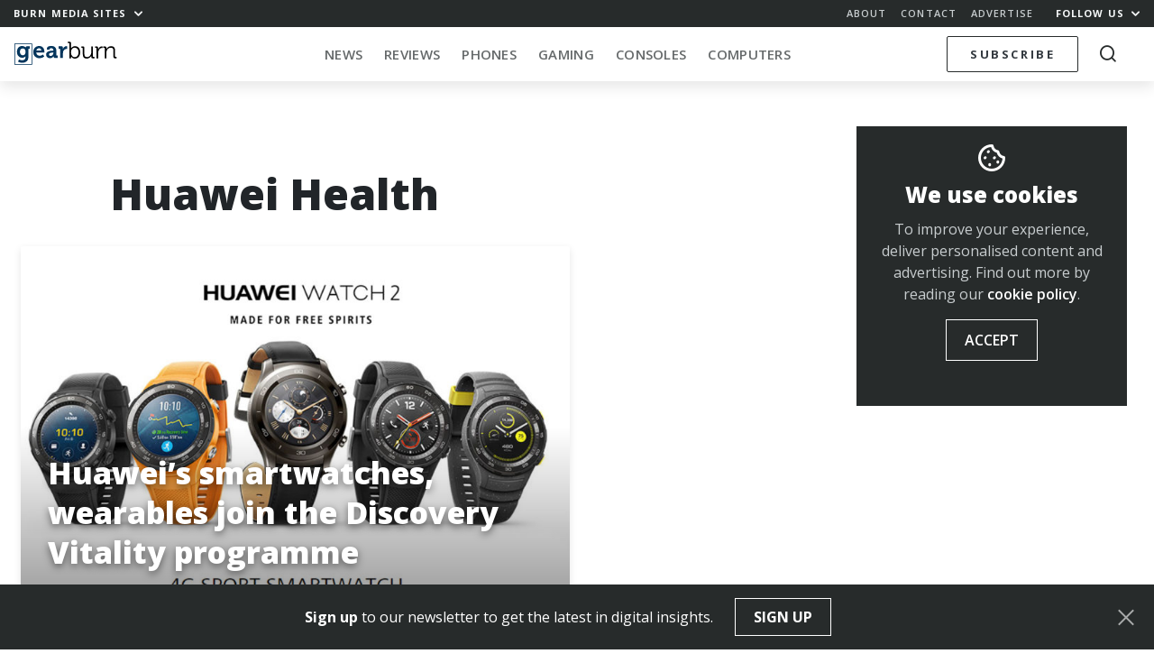

--- FILE ---
content_type: text/html; charset=UTF-8
request_url: https://memeburn.com/gearburn/tag/huawei-health/
body_size: 15353
content:
<!DOCTYPE html>
<html lang="en-ZA">
<head>
	<meta charset="UTF-8">
	<meta http-equiv="X-UA-Compatible" content="IE=edge">
	<meta name="viewport" content="width=device-width, initial-scale=1, shrink-to-fit=no">
	<meta name="mobile-web-app-capable" content="yes">
	<meta name="apple-mobile-web-app-capable" content="yes">
	<meta name="apple-mobile-web-app-title" content="Gearburn - Incisive reviews for the gadget and gaming obsessed">
	<link rel="profile" href="http://gmpg.org/xfn/11">
	<link rel="pingback" href="https://memeburn.com/gearburn/xmlrpc.php">
	<link rel="shortcut icon" href="https://memeburn.com/gearburn/wp-content/themes/Burnmedia/favicon.ico" />
	<meta name='robots' content='index, follow, max-image-preview:large, max-snippet:-1, max-video-preview:-1' />

	<!-- This site is optimized with the Yoast SEO plugin v17.4 - https://yoast.com/wordpress/plugins/seo/ -->
	<title>Huawei Health Archives - Gearburn</title>
	<link rel="canonical" href="https://memeburn.com/gearburn/tag/huawei-health/" />
	<meta property="og:locale" content="en_US" />
	<meta property="og:type" content="article" />
	<meta property="og:title" content="Huawei Health Archives - Gearburn" />
	<meta property="og:url" content="https://memeburn.com/gearburn/tag/huawei-health/" />
	<meta property="og:site_name" content="Gearburn" />
	<meta name="twitter:card" content="summary_large_image" />
	<meta name="twitter:site" content="@gearburn" />
	<script type="application/ld+json" class="yoast-schema-graph">{"@context":"https://schema.org","@graph":[{"@type":"WebSite","@id":"https://memeburn.com/gearburn/#website","url":"https://memeburn.com/gearburn/","name":"Gearburn","description":"Incisive reviews for the gadget and gaming obsessed","potentialAction":[{"@type":"SearchAction","target":{"@type":"EntryPoint","urlTemplate":"https://memeburn.com/gearburn/?s={search_term_string}"},"query-input":"required name=search_term_string"}],"inLanguage":"en-ZA"},{"@type":"CollectionPage","@id":"https://memeburn.com/gearburn/tag/huawei-health/#webpage","url":"https://memeburn.com/gearburn/tag/huawei-health/","name":"Huawei Health Archives - Gearburn","isPartOf":{"@id":"https://memeburn.com/gearburn/#website"},"breadcrumb":{"@id":"https://memeburn.com/gearburn/tag/huawei-health/#breadcrumb"},"inLanguage":"en-ZA","potentialAction":[{"@type":"ReadAction","target":["https://memeburn.com/gearburn/tag/huawei-health/"]}]},{"@type":"BreadcrumbList","@id":"https://memeburn.com/gearburn/tag/huawei-health/#breadcrumb","itemListElement":[{"@type":"ListItem","position":1,"name":"Home","item":"https://memeburn.com/gearburn/"},{"@type":"ListItem","position":2,"name":"Huawei Health"}]}]}</script>
	<!-- / Yoast SEO plugin. -->


<link rel='dns-prefetch' href='//cdnjs.cloudflare.com' />
<link rel='dns-prefetch' href='//platform.twitter.com' />
<link rel='dns-prefetch' href='//fonts.googleapis.com' />
<link rel='dns-prefetch' href='//s.w.org' />
<link rel='dns-prefetch' href='//m9m6e2w5.stackpathcdn.com' />
<link rel='dns-prefetch' href='//cdn.shareaholic.net' />
<link rel='dns-prefetch' href='//www.shareaholic.net' />
<link rel='dns-prefetch' href='//analytics.shareaholic.com' />
<link rel='dns-prefetch' href='//recs.shareaholic.com' />
<link rel='dns-prefetch' href='//partner.shareaholic.com' />
<link rel="alternate" type="application/octet-stream" title="Gearburn &raquo; Feed" href="https://memeburn.com/gearburn/feed/" />
<link rel="alternate" type="application/octet-stream" title="Gearburn &raquo; Comments Feed" href="https://memeburn.com/gearburn/comments/feed/" />
<link rel="alternate" type="application/octet-stream" title="Gearburn &raquo; Huawei Health Tag Feed" href="https://memeburn.com/gearburn/tag/huawei-health/feed/" />
<!-- Shareaholic - https://www.shareaholic.com -->
<link rel='preload' href='//cdn.shareaholic.net/assets/pub/shareaholic.js' as='script'/>
<script data-no-minify='1' data-cfasync='false'>
_SHR_SETTINGS = {"endpoints":{"local_recs_url":"https:\/\/memeburn.com\/gearburn\/wp-admin\/admin-ajax.php?action=shareaholic_permalink_related","ajax_url":"https:\/\/memeburn.com\/gearburn\/wp-admin\/admin-ajax.php"},"site_id":"7e1c171cc04925d4904be08b57823443"};
</script>
<script data-no-minify='1' data-cfasync='false' src='//cdn.shareaholic.net/assets/pub/shareaholic.js' data-shr-siteid='7e1c171cc04925d4904be08b57823443' async ></script>

<!-- Shareaholic Content Tags -->
<meta name='shareaholic:site_name' content='Gearburn' />
<meta name='shareaholic:language' content='en-ZA' />
<meta name='shareaholic:article_visibility' content='private' />
<meta name='shareaholic:site_id' content='7e1c171cc04925d4904be08b57823443' />
<meta name='shareaholic:wp_version' content='9.7.1' />

<!-- Shareaholic Content Tags End -->
		<script type="text/javascript">
			window._wpemojiSettings = {"baseUrl":"https:\/\/s.w.org\/images\/core\/emoji\/13.1.0\/72x72\/","ext":".png","svgUrl":"https:\/\/s.w.org\/images\/core\/emoji\/13.1.0\/svg\/","svgExt":".svg","source":{"concatemoji":"https:\/\/memeburn.com\/gearburn\/wp-includes\/js\/wp-emoji-release.min.js?ver=5.8.1"}};
			!function(e,a,t){var n,r,o,i=a.createElement("canvas"),p=i.getContext&&i.getContext("2d");function s(e,t){var a=String.fromCharCode;p.clearRect(0,0,i.width,i.height),p.fillText(a.apply(this,e),0,0);e=i.toDataURL();return p.clearRect(0,0,i.width,i.height),p.fillText(a.apply(this,t),0,0),e===i.toDataURL()}function c(e){var t=a.createElement("script");t.src=e,t.defer=t.type="text/javascript",a.getElementsByTagName("head")[0].appendChild(t)}for(o=Array("flag","emoji"),t.supports={everything:!0,everythingExceptFlag:!0},r=0;r<o.length;r++)t.supports[o[r]]=function(e){if(!p||!p.fillText)return!1;switch(p.textBaseline="top",p.font="600 32px Arial",e){case"flag":return s([127987,65039,8205,9895,65039],[127987,65039,8203,9895,65039])?!1:!s([55356,56826,55356,56819],[55356,56826,8203,55356,56819])&&!s([55356,57332,56128,56423,56128,56418,56128,56421,56128,56430,56128,56423,56128,56447],[55356,57332,8203,56128,56423,8203,56128,56418,8203,56128,56421,8203,56128,56430,8203,56128,56423,8203,56128,56447]);case"emoji":return!s([10084,65039,8205,55357,56613],[10084,65039,8203,55357,56613])}return!1}(o[r]),t.supports.everything=t.supports.everything&&t.supports[o[r]],"flag"!==o[r]&&(t.supports.everythingExceptFlag=t.supports.everythingExceptFlag&&t.supports[o[r]]);t.supports.everythingExceptFlag=t.supports.everythingExceptFlag&&!t.supports.flag,t.DOMReady=!1,t.readyCallback=function(){t.DOMReady=!0},t.supports.everything||(n=function(){t.readyCallback()},a.addEventListener?(a.addEventListener("DOMContentLoaded",n,!1),e.addEventListener("load",n,!1)):(e.attachEvent("onload",n),a.attachEvent("onreadystatechange",function(){"complete"===a.readyState&&t.readyCallback()})),(n=t.source||{}).concatemoji?c(n.concatemoji):n.wpemoji&&n.twemoji&&(c(n.twemoji),c(n.wpemoji)))}(window,document,window._wpemojiSettings);
		</script>
		<style type="text/css">
img.wp-smiley,
img.emoji {
	display: inline !important;
	border: none !important;
	box-shadow: none !important;
	height: 1em !important;
	width: 1em !important;
	margin: 0 .07em !important;
	vertical-align: -0.1em !important;
	background: none !important;
	padding: 0 !important;
}
</style>
	<link rel='stylesheet' id='wp-block-library-css'  href='https://memeburn.com/gearburn/wp-includes/css/dist/block-library/style.min.css?ver=5.8.1' type='text/css' media='all' />
<style id='wp-block-library-inline-css' type='text/css'>
.has-text-align-justify{text-align:justify;}
</style>
<link rel='stylesheet' id='mediaelement-css'  href='https://memeburn.com/gearburn/wp-includes/js/mediaelement/mediaelementplayer-legacy.min.css?ver=4.2.16' type='text/css' media='all' />
<link rel='stylesheet' id='wp-mediaelement-css'  href='https://memeburn.com/gearburn/wp-includes/js/mediaelement/wp-mediaelement.min.css?ver=5.8.1' type='text/css' media='all' />
<link rel='stylesheet' id='OwlCarousel-css'  href='//cdnjs.cloudflare.com/ajax/libs/OwlCarousel2/2.3.4/assets/owl.carousel.min.css?ver=5.8.1' type='text/css' media='all' />
<link rel='stylesheet' id='burnmedia-styles-css'  href='https://memeburn.com/gearburn/wp-content/themes/Burnmedia/css/theme.min.css?ver=.1629292139' type='text/css' media='all' />
<link crossorigin="anonymous" rel='stylesheet' id=' add_google_fonts -css'  href='//fonts.googleapis.com/css?family=Open+Sans%3A400%2C400i%2C600%2C700%2C800&#038;ver=5.8.1' type='text/css' media='all' />
<link rel='stylesheet' id='jetpack_css-css'  href='https://memeburn.com/gearburn/wp-content/plugins/jetpack/css/jetpack.css?ver=10.9' type='text/css' media='all' />
<script type='text/javascript' src='https://memeburn.com/gearburn/wp-includes/js/jquery/jquery.min.js?ver=3.6.0' id='jquery-core-js'></script>
<script type='text/javascript' src='https://memeburn.com/gearburn/wp-includes/js/jquery/jquery-migrate.min.js?ver=3.3.2' id='jquery-migrate-js'></script>
<link rel="https://api.w.org/" href="https://memeburn.com/gearburn/wp-json/" /><link rel="alternate" type="application/json" href="https://memeburn.com/gearburn/wp-json/wp/v2/tags/13399" /><link rel="EditURI" type="application/rsd+xml" title="RSD" href="https://memeburn.com/gearburn/xmlrpc.php?rsd" />
<link rel="wlwmanifest" type="application/wlwmanifest+xml" href="https://memeburn.com/gearburn/wp-includes/wlwmanifest.xml" /> 
<meta name="generator" content="WordPress 5.8.1" />
<!-- HFCM by 99 Robots - Snippet # 2: Facebook Pixel -->
<!-- Facebook Pixel Code -->
<script>
  !function(f,b,e,v,n,t,s)
  {if(f.fbq)return;n=f.fbq=function(){n.callMethod?
  n.callMethod.apply(n,arguments):n.queue.push(arguments)};
  if(!f._fbq)f._fbq=n;n.push=n;n.loaded=!0;n.version='2.0';
  n.queue=[];t=b.createElement(e);t.async=!0;
  t.src=v;s=b.getElementsByTagName(e)[0];
  s.parentNode.insertBefore(t,s)}(window, document,'script',
  'https://connect.facebook.net/en_US/fbevents.js');
  fbq('init', '2838944612989407');
  fbq('track', 'PageView');
</script>
<noscript><img height="1" width="1" style="display:none"
  src="https://www.facebook.com/tr?id=2838944612989407&ev=PageView&noscript=1"
/></noscript>
<!-- End Facebook Pixel Code -->
<!-- /end HFCM by 99 Robots -->
<!-- HFCM by 99 Robots - Snippet # 3: Favicon -->
<link rel="icon" href="https://memeburn.com/gearburn/wp-content/uploads/sites/3/2019/04/cropped-ic_gearburn-32x32.png" sizes="32x32" />
<link rel="icon" href="https://memeburn.com/gearburn/wp-content/uploads/sites/3/2019/04/cropped-ic_gearburn-192x192.png" sizes="192x192" />
<link rel="apple-touch-icon-precomposed" href="https://memeburn.com/gearburn/wp-content/uploads/sites/3/2019/04/cropped-ic_gearburn-180x180.png" />
<meta name="msapplication-TileImage" content="https://memeburn.com/gearburn/wp-content/uploads/sites/3/2019/04/cropped-ic_gearburn-270x270.png" />
<!-- /end HFCM by 99 Robots -->
<!-- HFCM by 99 Robots - Snippet # 6: 1x1 RO header -->
<script async src="https://securepubads.g.doubleclick.net/tag/js/gpt.js"></script>
<script>
  window.googletag = window.googletag || {cmd: []};
  googletag.cmd.push(function() {
    googletag.defineSlot('/6979103/GearResponsive_Overlay', [1, 1], 'div-gpt-ad-1600333132667-0').addService(googletag.pubads());
    googletag.enableServices();
  });
</script>
<!-- /end HFCM by 99 Robots -->
<!-- HFCM by 99 Robots - Snippet # 8: Google Tag Manager (GTM) head tag -->
<!-- Google Tag Manager -->
<script>(function(w,d,s,l,i){w[l]=w[l]||[];w[l].push({'gtm.start':
new Date().getTime(),event:'gtm.js'});var f=d.getElementsByTagName(s)[0],
j=d.createElement(s),dl=l!='dataLayer'?'&l='+l:'';j.async=true;j.src=
'https://www.googletagmanager.com/gtm.js?id='+i+dl;f.parentNode.insertBefore(j,f);
})(window,document,'script','dataLayer','GTM-NWFKPQPJ');</script>
<!-- End Google Tag Manager -->
<!-- /end HFCM by 99 Robots -->
<style type='text/css'>img#wpstats{display:none}</style>
	<style type="text/css">.recentcomments a{display:inline !important;padding:0 !important;margin:0 !important;}</style><!-- There is no amphtml version available for this URL. --><link rel="icon" href="https://memeburn.com/gearburn/wp-content/uploads/sites/3/2019/04/cropped-ic_gearburn-32x32.png" sizes="32x32" />
<link rel="icon" href="https://memeburn.com/gearburn/wp-content/uploads/sites/3/2019/04/cropped-ic_gearburn-192x192.png" sizes="192x192" />
<link rel="apple-touch-icon" href="https://memeburn.com/gearburn/wp-content/uploads/sites/3/2019/04/cropped-ic_gearburn-180x180.png" />
<meta name="msapplication-TileImage" content="https://memeburn.com/gearburn/wp-content/uploads/sites/3/2019/04/cropped-ic_gearburn-270x270.png" />

	<script>
    var googletag = googletag || {};
    googletag.cmd = googletag.cmd || [];
    (function() {
			var gads = document.createElement('script');
			gads.async = true;
			gads.type = 'text/javascript';
			var useSSL = 'https:' == document.location.protocol;
			gads.src = (useSSL ? 'https:' : 'http:') +
			'//www.googletagservices.com/tag/js/gpt.js';
			var node = document.getElementsByTagName('script')[0];
			node.parentNode.insertBefore(gads, node);
    })();
    </script>
    <script>
			let segments = 4
		let homepage = segments == 1
		let category = segments == 3
		let single =  segments == 4
		let desktop = window.innerWidth > 991
		let takeover = false
			
					googletag.cmd.push(function() {


						if (desktop) {
							
							if(takeover) {
								googletag.defineSlot('/6979103/Gearburn_CF_1400x740_skin', [1, 1], 'div-gpt-ad-1551778695940-0').addService(googletag.pubads());
							}

								googletag.defineSlot('/6979103/Gearburn_BL_ATF_970x250', [[970, 250], [728, 90], [970, 90]], 'div-gpt-ad-1551778115032-0').addService(googletag.pubads()).setTargeting('gburn','none');
								googletag.defineSlot('/6979103/Gearburn_BL_BTF_970x250', [[728, 90], [970, 250], [970, 90]], 'div-gpt-ad-1551778176956-0').addService(googletag.pubads()).setTargeting('gburn','none');
								googletag.defineSlot('/6979103/Gearburn_BL_BTF_970x250', [[728, 90], [970, 250], [970, 90]], 'div-gpt-ad-1551778176956-1').addService(googletag.pubads()).setTargeting('gburn','none');

								googletag.defineSlot('/6979103/Gearburn_HPS_BTF_300x600', [[300, 600], [160, 600], [300, 1050]], 'div-gpt-ad-1551778337303-0').addService(googletag.pubads()).setTargeting('gburn','none');

								googletag.defineSlot('/6979103/Gearburn_MR_ATF_300x250', [300, 250], 'div-gpt-ad-1551778402912-0').addService(googletag.pubads()).setTargeting('gburn','none');
								googletag.defineSlot('/6979103/Gearburn_MR_BTF_300x250', [300, 250], 'div-gpt-ad-1551778459837-0').addService(googletag.pubads()).setTargeting('gburn','none');

								googletag.defineSlot('/6979103/Gearburn_HPS_ATF_300x600', [[300, 1050], [300, 600], [160, 600]], 'div-gpt-ad-1551778261914-0').addService(googletag.pubads()).setTargeting('gburn','none');


						} else {

							// Mobile

								googletag.defineSlot('/6979103/Gearburn_Mobi_ATF_300x600', [300, 600], 'div-gpt-ad-1551863735528-0').addService(googletag.pubads()).setTargeting('gburn','none');
								googletag.defineSlot('/6979103/Gearburn_Mobi_BTF_300x250', [300, 250], 'div-gpt-ad-1551863977369-0').addService(googletag.pubads()).setTargeting('gburn','none');
								googletag.defineSlot('/6979103/Gearburn_Mobi_CTF_300x250', [300, 250], 'div-gpt-ad-1551863844527-0').addService(googletag.pubads()).setTargeting('gburn','none');

								googletag.defineSlot('/6979103/Gearburn_Mobi_ATF_300x250', [300, 250], 'div-gpt-ad-1551863596618-0').addService(googletag.pubads()).setTargeting('gburn','none');

								// 2021 Tags
								if(single) {
								googletag.defineSlot('/6979103/GearAnchor_Mobi_ATF_320x50', [[320, 50], [320, 100]], 'div-gpt-ad-1613728526651-0').addService(googletag.pubads()).setTargeting('gburn','none');
								googletag.defineSlot('/6979103/GearInPage_Mobi_ATF_300x250', [300, 250], 'div-gpt-ad-1613727901712-0').addService(googletag.pubads()).setTargeting('gburn','none');
								}
							}

						googletag.pubads().enableAsyncRendering();

						googletag.pubads().setTargeting('url','/gearburn/tag/huawei-health/');
						googletag.enableServices();
					});
			
			    </script>

</head>
<body class="archive tag-huawei-health tag-13399 site__3 group-blog hfeed">

<div class="hfeed site" id="page">

<div class="nav-headroom">

	<div class="nav-top">
		<div class="z-up z-up--charcoal">
			<div class="container-fluid">
				<div class="row">
					<div class="col-7 col-sm-4">
						<a href="#" class="h6 -bold toggle-body" data-toggleclass="burn-mega--open">Burn Media Sites <i class="ml-1 icon-chevron"></i></a> 
					</div>
					<div class="col-5 col-sm-8 text-right">
						<ul class="nav-top_links d-none d-sm-inline-block">
							<li><a href="https://memeburn.com/about" class="h6 -semibold">About</a></li>
							<li><a href="https://memeburn.com/contact" class="h6 -semibold">Contact</a></li>
							<li><a href="https://memeburn.com/advertise" class="h6 -semibold">Advertise</a></li>
						</ul>
						<a href="#" class="h6 -bold toggle-body" data-toggleclass="burn-social-list--open">Follow Us <i class="ml-1 icon-chevron"></i></a>
					</div>
				</div>
			</div>
		</div>

		<div class="burn-mega-menu">
		<div class="container-fluid">
      <div class="row">
        <div class="col-lg-10 offset-lg-1">
          <div class="row">
            <div class="col-3 d-none d-md-block">
              <ul class="burn-mega__sidemenu list-unstyled">
                <li class="bms site--1">
                  <a href="#memeburn" class="megaswitch themelink active" data-target="megasite-1">
                    <span>Memeburn</span>Tech-savvy insight and analysis
                  </a>
                </li>
                <li class="bms site--2">
                  <a href="#ventureburn" class="megaswitch themelink" data-target="megasite-2" >
                    <span>Ventureburn</span>Startup news for emerging markets
                  </a>
                </li>
                <li class="bms site--3">
                  <a href="#gearburn" class="megaswitch themelink" data-target="megasite-3" >
                    <span>Gearburn</span>Incisive reviews for the gadget obsessed
                  </a>
                </li>
                <li class="bms site--4">
                  <a href="#motorburn" class="megaswitch themelink" data-target="megasite-4" >
                    <span>Motorburn</span>Because cars are gadgets
                  </a>
                </li>
                <!-- <li class="bms site--5">
                  <a href="http://jobsburn.com" target="blank" class="themelink">
                    <span>Jobsburn</span>Digital industry jobs for the anti 9 to 5!
                  </a>
                </li> -->
              </ul>
            </div>
            <div class="col-12 col-md-9">

                            <div class="megasite megasite-1 site__1 active">
                <div class="row megabar">
                  <div class="col-8 col-md-4">
                  
                    <!-- Memeburn -->
                                          <a href="https://memeburn.com" class="logo__site logo__site--1"></a>
                    
                    <!-- Ventureburn -->
                    
                    <!-- Gearburn -->
                    
                    <!-- Motorburn -->
                                        
                  </div>
                  <div class="col-4 col-md-8 text-right">
                      <div class="d-none d-md-block">
                      
                  
                    <!-- Memeburn -->
                                          <a href="https://memeburn.com/" class="burn-mega__more float-right">More<i class="icon-chevron"></i></a>
                    
                    <!-- Ventureburn -->
                    
                    <!-- Gearburn -->
                    
                    <!-- Motorburn -->
                                        
                        <div class="menu-primary-menu-container"><ul id="nav-bar-menu" class="nav-bar__categories nav-bar__categories--drop"><li itemscope="itemscope" itemtype="https://www.schema.org/SiteNavigationElement" id="menu-item-173981" class="menu-item menu-item-type-custom menu-item-object-custom menu-item-173981 nav-item"><a title="Technology" href="https://memeburn.com/gearburn/" class="nav-link">Technology</a></li>
<li itemscope="itemscope" itemtype="https://www.schema.org/SiteNavigationElement" id="menu-item-155692" class="menu-item menu-item-type-custom menu-item-object-custom menu-item-has-children dropdown menu-item-155692 nav-item"><a title="South Africa" href="https://memeburn.com/tag/south-africa" class="nav-link">South Africa</a>
<ul class="dropdown-menu"  role="menu">
	<li itemscope="itemscope" itemtype="https://www.schema.org/SiteNavigationElement" id="menu-item-156990" class="menu-item menu-item-type-custom menu-item-object-custom menu-item-156990 nav-item"><a title="Cape Town" href="https://memeburn.com/tag/cape-town" class="dropdown-item">Cape Town</a></li>
	<li itemscope="itemscope" itemtype="https://www.schema.org/SiteNavigationElement" id="menu-item-156992" class="menu-item menu-item-type-custom menu-item-object-custom menu-item-156992 nav-item"><a title="Johannesburg" href="https://memeburn.com/tag/johannesburg" class="dropdown-item">Johannesburg</a></li>
</ul>
</li>
<li itemscope="itemscope" itemtype="https://www.schema.org/SiteNavigationElement" id="menu-item-140257" class="menu-item menu-item-type-taxonomy menu-item-object-category menu-item-140257 nav-item"><a title="TV &amp; Movies" href="https://memeburn.com/category/geek-culture/tv-movies/" class="nav-link">TV &#038; Movies</a></li>
<li itemscope="itemscope" itemtype="https://www.schema.org/SiteNavigationElement" id="menu-item-48042" class="menu-item menu-item-type-custom menu-item-object-custom menu-item-has-children dropdown menu-item-48042 nav-item"><a title="Social Media" href="/category/social-media" class="nav-link">Social Media</a>
<ul class="dropdown-menu"  role="menu">
	<li itemscope="itemscope" itemtype="https://www.schema.org/SiteNavigationElement" id="menu-item-48070" class="menu-item menu-item-type-taxonomy menu-item-object-category menu-item-48070 nav-item"><a title="Facebook" href="https://memeburn.com/category/social-media/facebook/" class="dropdown-item">Facebook</a></li>
	<li itemscope="itemscope" itemtype="https://www.schema.org/SiteNavigationElement" id="menu-item-140245" class="menu-item menu-item-type-taxonomy menu-item-object-category menu-item-140245 nav-item"><a title="Instagram" href="https://memeburn.com/category/social-media/instagram/" class="dropdown-item">Instagram</a></li>
	<li itemscope="itemscope" itemtype="https://www.schema.org/SiteNavigationElement" id="menu-item-140248" class="menu-item menu-item-type-taxonomy menu-item-object-category menu-item-140248 nav-item"><a title="Snapchat" href="https://memeburn.com/category/social-media/snapchat/" class="dropdown-item">Snapchat</a></li>
	<li itemscope="itemscope" itemtype="https://www.schema.org/SiteNavigationElement" id="menu-item-48076" class="menu-item menu-item-type-taxonomy menu-item-object-category menu-item-48076 nav-item"><a title="Twitter" href="https://memeburn.com/category/social-media/twitter/" class="dropdown-item">Twitter</a></li>
	<li itemscope="itemscope" itemtype="https://www.schema.org/SiteNavigationElement" id="menu-item-140251" class="menu-item menu-item-type-taxonomy menu-item-object-category menu-item-140251 nav-item"><a title="YouTube" href="https://memeburn.com/category/social-media/youtube/" class="dropdown-item">YouTube</a></li>
	<li itemscope="itemscope" itemtype="https://www.schema.org/SiteNavigationElement" id="menu-item-140250" class="menu-item menu-item-type-taxonomy menu-item-object-category menu-item-140250 nav-item"><a title="WhatsApp" href="https://memeburn.com/category/social-media/whatsapp/" class="dropdown-item">WhatsApp</a></li>
</ul>
</li>
<li itemscope="itemscope" itemtype="https://www.schema.org/SiteNavigationElement" id="menu-item-158590" class="menu-item menu-item-type-taxonomy menu-item-object-category menu-item-158590 nav-item"><a title="Apps" href="https://memeburn.com/category/tech-industry-news/programs-apps/" class="nav-link">Apps</a></li>
<li itemscope="itemscope" itemtype="https://www.schema.org/SiteNavigationElement" id="menu-item-170749" class="menu-item menu-item-type-custom menu-item-object-custom menu-item-170749 nav-item"><a title="Eskom Crisis" href="https://memeburn.com/tag/Eskom" class="nav-link">Eskom Crisis</a></li>
</ul></div>                      </div>
                      <div class="d-md-none megatoggle float-right" data-target="megasite-1"></div>
                  </div>
                  <div class="col-12">
                    <hr class="megabar--bb">
                  </div>
                </div>
                <div class="row mb-md-4 megacontent">
                                              <div class="col-sm-4">
                            <div class="postblock postblock--xs-mini postblock--grid postblock--no-excerpt">
                                  <article class="post-188262 post type-post status-publish format-standard has-post-thumbnail hentry category-news category-sponsored tag-ai tag-ces-2026 tag-foldables tag-innovation tag-memeburn tag-mobile tag-semiconductors tag-tags-samsung tag-wearables tag-xr" id="post-188262">

    <header class="entry-header">
    <a href="https://memeburn.com/2025/12/samsung-celebrated-for-transformative-tech-by-consumer-technology-association/" rel="bookmark">    <div class="img postimage lazy" style="background-image:url(https://memeburn.com/gearburn/wp-content/uploads/2025/12/Samsung-Corporate-More-Stories-CES-2026-CES®-2026-Innovation-Awards-Consumer-Technology-Association_main1-Dec-300x169.jpg)"></div>
    <div class="img thumb d-sm-none lazy" style="background-image:url(https://memeburn.com/gearburn/wp-content/uploads/2025/12/Samsung-Corporate-More-Stories-CES-2026-CES®-2026-Innovation-Awards-Consumer-Technology-Association_main1-Dec-150x150.jpg)"></div>
    </a>

      <h2 class="entry-title"><a href="https://memeburn.com/2025/12/samsung-celebrated-for-transformative-tech-by-consumer-technology-association/" rel="bookmark">Samsung Celebrated for Transformative Tech by Consumer Technology Association</a></h2>
    </header><!-- .entry-header -->

    <div class="entry-content">

      <p>Samsung heads into CES 2026 with momentum Samsung Electronics is closing out 2025 with a strong signal of where its future tech ambitions lie&#8230;.</p>

    </div><!-- .entry-content -->

    <footer>
      
          <div class="entry-meta">
            <span class="byline"> <span class="author vcard"><a class="url fn n" href="https://memeburn.com/author/suppliedcontent/">Supplied</a></span></span>            <span class="category"><a href="https://memeburn.com/category/news/">News</a></span>            <span class="divdot">•</span>
            <span class="posted-on"><a href="https://memeburn.com/2025/12/samsung-celebrated-for-transformative-tech-by-consumer-technology-association/" rel="bookmark"><time class="timeago entry-date published updated" datetime="2025-12-19T16:51:45+02:00">19 Dec 2025</time></a></span>          </div><!-- .entry-meta -->

          </footer>

  </article><!-- #post-## -->
                            </div>
                          </div>
                                                  <div class="col-sm-4">
                            <div class="postblock postblock--xs-mini postblock--grid postblock--no-excerpt">
                                  <article class="post-188174 post type-post status-publish format-standard has-post-thumbnail hentry category-africa category-artificial-intelligence category-big-tech category-news tag-ai-tools tag-api tag-automation tag-developers tag-gpt-5-2 tag-openai tag-sa-tech" id="post-188174">

    <header class="entry-header">
    <a href="https://memeburn.com/2025/12/gpt-5-2-lands-in-the-api-and-could-reshape-how-sa-builds-with-ai/" rel="bookmark">    <div class="img postimage lazy" style="background-image:url(https://memeburn.com/gearburn/wp-content/uploads/2024/06/261c9a15-6669-4c87-a77c-34072c3a7752-300x300.jpeg)"></div>
    <div class="img thumb d-sm-none lazy" style="background-image:url(https://memeburn.com/gearburn/wp-content/uploads/2024/06/261c9a15-6669-4c87-a77c-34072c3a7752-150x150.jpeg)"></div>
    </a>

      <h2 class="entry-title"><a href="https://memeburn.com/2025/12/gpt-5-2-lands-in-the-api-and-could-reshape-how-sa-builds-with-ai/" rel="bookmark">GPT 5.2 lands in the API and could reshape how SA builds with AI</a></h2>
    </header><!-- .entry-header -->

    <div class="entry-content">

      <p>OpenAI has launched GPT 5.2, a major model upgrade now available in both the API and ChatGPT. It is described as the company’s most&#8230;</p>

    </div><!-- .entry-content -->

    <footer>
      
          <div class="entry-meta">
            <span class="byline"> <span class="author vcard"><a class="url fn n" href="https://memeburn.com/author/staff-reporter/">Staff Reporter</a></span></span>            <span class="category"><a href="https://memeburn.com/category/tech-industry-news/africa/">Africa</a></span>            <span class="divdot">•</span>
            <span class="posted-on"><a href="https://memeburn.com/2025/12/gpt-5-2-lands-in-the-api-and-could-reshape-how-sa-builds-with-ai/" rel="bookmark"><time class="timeago entry-date published updated" datetime="2025-12-12T10:07:28+02:00">12 Dec 2025</time></a></span>          </div><!-- .entry-meta -->

          </footer>

  </article><!-- #post-## -->
                            </div>
                          </div>
                                                  <div class="col-sm-4">
                            <div class="postblock postblock--xs-mini postblock--grid postblock--no-excerpt">
                                  <article class="post-188131 post type-post status-publish format-standard has-post-thumbnail hentry category-africa category-artificial-intelligence category-big-tech category-tech-industry-news category-social-media tag-ai tag-beta tag-messaging tag-meta tag-mobile-apps tag-south-africa tag-updates tag-whatsapp" id="post-188131">

    <header class="entry-header">
    <a href="https://memeburn.com/2025/12/whatsapp-beta-tests-cross-platform-messaging-and-ai-replies-as-south-africans-spot-early-signs/" rel="bookmark">    <div class="img postimage lazy" style="background-image:url(https://memeburn.com/gearburn/wp-content/uploads/2025/09/whatsapp-892926_1280-300x200.jpg)"></div>
    <div class="img thumb d-sm-none lazy" style="background-image:url(https://memeburn.com/gearburn/wp-content/uploads/2025/09/whatsapp-892926_1280-150x150.jpg)"></div>
    </a>

      <h2 class="entry-title"><a href="https://memeburn.com/2025/12/whatsapp-beta-tests-cross-platform-messaging-and-ai-replies-as-south-africans-spot-early-signs/" rel="bookmark">WhatsApp Beta Tests Cross-Platform Messaging and AI Replies as South Africans Spot Early Signs</a></h2>
    </header><!-- .entry-header -->

    <div class="entry-content">

      <p>WhatsApp’s 2025 update surge is in full motion and South Africa is once again at the front of the global test pool. With more&#8230;</p>

    </div><!-- .entry-content -->

    <footer>
      
          <div class="entry-meta">
            <span class="byline"> <span class="author vcard"><a class="url fn n" href="https://memeburn.com/author/staff-reporter/">Staff Reporter</a></span></span>            <span class="category"><a href="https://memeburn.com/category/tech-industry-news/africa/">Africa</a></span>            <span class="divdot">•</span>
            <span class="posted-on"><a href="https://memeburn.com/2025/12/whatsapp-beta-tests-cross-platform-messaging-and-ai-replies-as-south-africans-spot-early-signs/" rel="bookmark"><time class="timeago entry-date published updated" datetime="2025-12-09T11:01:02+02:00">9 Dec 2025</time></a></span>          </div><!-- .entry-meta -->

          </footer>

  </article><!-- #post-## -->
                            </div>
                          </div>
                        
                    
                                      <div class="col-12 text-right d-md-none site--1">
                      <a href="#" class="burn-mega__more mt-0 mb-3">More<i class="icon-chevron"></i></a>
                  </div>
                </div>
              </div>
                            <div class="megasite megasite-2 site__2">
                <div class="row megabar">
                  <div class="col-8 col-md-4">
                  
                    <!-- Memeburn -->
                    
                    <!-- Ventureburn -->
                                          <a href="https://ventureburn.com" class="logo__site logo__site--2"></a>
                    
                    <!-- Gearburn -->
                    
                    <!-- Motorburn -->
                                        
                  </div>
                  <div class="col-4 col-md-8 text-right">
                      <div class="d-none d-md-block">
                      
                  
                    <!-- Memeburn -->
                    
                    <!-- Ventureburn -->
                                          <a href="https://ventureburn.com/" class="burn-mega__more float-right">More<i class="icon-chevron"></i></a>
                    
                    <!-- Gearburn -->
                    
                    <!-- Motorburn -->
                                        
                        <div class="menu-primary-menu-container"><ul id="nav-bar-menu" class="nav-bar__categories nav-bar__categories--drop"><li itemscope="itemscope" itemtype="https://www.schema.org/SiteNavigationElement" id="menu-item-149823" class="menu-item menu-item-type-taxonomy menu-item-object-category menu-item-149823 nav-item"><a title="News" href="https://ventureburn.com/category/startup-news/" class="nav-link">News</a></li>
<li itemscope="itemscope" itemtype="https://www.schema.org/SiteNavigationElement" id="menu-item-62226" class="menu-item menu-item-type-taxonomy menu-item-object-category menu-item-62226 nav-item"><a title="Startups" href="https://ventureburn.com/category/startups/" class="nav-link">Startups</a></li>
<li itemscope="itemscope" itemtype="https://www.schema.org/SiteNavigationElement" id="menu-item-62355" class="menu-item menu-item-type-taxonomy menu-item-object-category menu-item-62355 nav-item"><a title="Venture Capital" href="https://ventureburn.com/category/venture-capital/" class="nav-link">Venture Capital</a></li>
<li itemscope="itemscope" itemtype="https://www.schema.org/SiteNavigationElement" id="menu-item-126824" class="menu-item menu-item-type-taxonomy menu-item-object-category menu-item-126824 nav-item"><a title="Crypto" href="https://ventureburn.com/category/cryptocurrency/" class="nav-link">Crypto</a></li>
<li itemscope="itemscope" itemtype="https://www.schema.org/SiteNavigationElement" id="menu-item-119848" class="menu-item menu-item-type-taxonomy menu-item-object-category menu-item-119848 nav-item"><a title="Events" href="https://ventureburn.com/category/events/" class="nav-link">Events</a></li>
<li itemscope="itemscope" itemtype="https://www.schema.org/SiteNavigationElement" id="menu-item-149909" class="menu-item menu-item-type-taxonomy menu-item-object-category menu-item-149909 nav-item"><a title="Directories" href="https://ventureburn.com/category/startup-directories/" class="nav-link">Directories</a></li>
</ul></div>                      </div>
                      <div class="d-md-none megatoggle float-right" data-target="megasite-2"></div>
                  </div>
                  <div class="col-12">
                    <hr class="megabar--bb">
                  </div>
                </div>
                <div class="row mb-md-4 megacontent">
                                              <div class="col-sm-4">
                            <div class="postblock postblock--xs-mini postblock--grid postblock--no-excerpt">
                                  <article class="post-187329 post type-post status-publish format-standard has-post-thumbnail hentry category-emerging-markets-2 category-entrepreneurship category-news tag-agri-tech-startups-food-systems-innovation-climate-smart-farming-african-accelerators-innovate47-venture-building-startup-funding-opportunities" id="post-187329">

    <header class="entry-header">
    <a href="https://ventureburn.com/2025/08/innovate47-launches-global-food-agri-accelerator-to-back-climate-smart-startups/" rel="bookmark">    <div class="img postimage lazy" style="background-image:url(https://memeburn.com/gearburn/wp-content/uploads/sites/2/2025/08/Innovate-300x146.jpg)"></div>
    <div class="img thumb d-sm-none lazy" style="background-image:url(https://memeburn.com/gearburn/wp-content/uploads/sites/2/2025/08/Innovate-150x150.jpg)"></div>
    </a>

      <h2 class="entry-title"><a href="https://ventureburn.com/2025/08/innovate47-launches-global-food-agri-accelerator-to-back-climate-smart-startups/" rel="bookmark">Innovate47 Launches Global Food &amp; Agri Accelerator to Back Climate-Smart Startups</a></h2>
    </header><!-- .entry-header -->

    <div class="entry-content">

      <div style='display:none;' class='shareaholic-canvas' data-app='share_buttons' data-title='Innovate47 Launches Global Food &amp;amp; Agri Accelerator to Back Climate-Smart Startups' data-link='https://ventureburn.com/2025/08/innovate47-launches-global-food-agri-accelerator-to-back-climate-smart-startups/' data-app-id-name='category_above_content'></div><p> Innovate47, the global venture builder and entrepreneur support organisation, has launched a new Food &amp; Agri Accelerator to help founders reshape food systems and&#8230;</p>
<div style='display:none;' class='shareaholic-canvas' data-app='share_buttons' data-title='Innovate47 Launches Global Food &amp;amp; Agri Accelerator to Back Climate-Smart Startups' data-link='https://ventureburn.com/2025/08/innovate47-launches-global-food-agri-accelerator-to-back-climate-smart-startups/' data-app-id-name='category_below_content'></div>
    </div><!-- .entry-content -->

    <footer>
      
          <div class="entry-meta">
            <span class="byline"> <span class="author vcard"><a class="url fn n" href="https://ventureburn.com/author/staff-reporter/">Staff Reporter</a></span></span>            <span class="category"><a href="https://ventureburn.com/category/emerging-markets-2/">Emerging Markets</a></span>            <span class="divdot">•</span>
            <span class="posted-on"><a href="https://ventureburn.com/2025/08/innovate47-launches-global-food-agri-accelerator-to-back-climate-smart-startups/" rel="bookmark"><time class="timeago entry-date published updated" datetime="2025-08-20T12:44:29+02:00">20 Aug 2025</time></a></span>          </div><!-- .entry-meta -->

          </footer>

  </article><!-- #post-## -->
                            </div>
                          </div>
                                                  <div class="col-sm-4">
                            <div class="postblock postblock--xs-mini postblock--grid postblock--no-excerpt">
                                  <article class="post-187326 post type-post status-publish format-standard has-post-thumbnail hentry category-news category-partner-content tag-nigeria-oil-and-gas-simbi-wabote-local-content-development-ncdmb-african-energy-policy-industrial-transformation-oil-and-gas-roadmap-nigerian-content-development" id="post-187326">

    <header class="entry-header">
    <a href="https://ventureburn.com/2025/08/simbi-wabotes-10-year-roadmap-how-nigeria-achieved-54-local-content-growth/" rel="bookmark">    <div class="img postimage lazy" style="background-image:url(https://memeburn.com/gearburn/wp-content/uploads/sites/2/2025/08/Oil-300x200.jpg)"></div>
    <div class="img thumb d-sm-none lazy" style="background-image:url(https://memeburn.com/gearburn/wp-content/uploads/sites/2/2025/08/Oil-150x150.jpg)"></div>
    </a>

      <h2 class="entry-title"><a href="https://ventureburn.com/2025/08/simbi-wabotes-10-year-roadmap-how-nigeria-achieved-54-local-content-growth/" rel="bookmark">Simbi Wabote&#8217;s 10-Year Roadmap: How Nigeria Achieved 54% Local Content Growth</a></h2>
    </header><!-- .entry-header -->

    <div class="entry-content">

      <div style='display:none;' class='shareaholic-canvas' data-app='share_buttons' data-title='Simbi Wabote&#039;s 10-Year Roadmap: How Nigeria Achieved 54% Local Content Growth' data-link='https://ventureburn.com/2025/08/simbi-wabotes-10-year-roadmap-how-nigeria-achieved-54-local-content-growth/' data-app-id-name='category_above_content'></div><p>When Simbi Wabote assumed leadership of Nigeria&#8217;s Content Development and Monitoring Board (NCDMB) in 2016, he inherited an oil industry where local participation had&#8230;</p>
<div style='display:none;' class='shareaholic-canvas' data-app='share_buttons' data-title='Simbi Wabote&#039;s 10-Year Roadmap: How Nigeria Achieved 54% Local Content Growth' data-link='https://ventureburn.com/2025/08/simbi-wabotes-10-year-roadmap-how-nigeria-achieved-54-local-content-growth/' data-app-id-name='category_below_content'></div>
    </div><!-- .entry-content -->

    <footer>
      
          <div class="entry-meta">
            <span class="byline"> <span class="author vcard"><a class="url fn n" href="https://ventureburn.com/author/suppliedcontent/">Supplied</a></span></span>            <span class="category"><a href="https://ventureburn.com/category/news/">News</a></span>            <span class="divdot">•</span>
            <span class="posted-on"><a href="https://ventureburn.com/2025/08/simbi-wabotes-10-year-roadmap-how-nigeria-achieved-54-local-content-growth/" rel="bookmark"><time class="timeago entry-date published updated" datetime="2025-08-20T12:31:48+02:00">20 Aug 2025</time></a></span>          </div><!-- .entry-meta -->

          </footer>

  </article><!-- #post-## -->
                            </div>
                          </div>
                                                  <div class="col-sm-4">
                            <div class="postblock postblock--xs-mini postblock--grid postblock--no-excerpt">
                                  <article class="post-187324 post type-post status-publish format-standard has-post-thumbnail hentry category-entrepreneurship category-news category-venture-capital tag-asset-management tag-aum-growth tag-financial-services tag-hedge-fund-strategies tag-institutional-investors tag-investment-trends tag-private-equity tag-retail-investors tag-south-africa-hedge-funds tag-venture-capital" id="post-187324">

    <header class="entry-header">
    <a href="https://ventureburn.com/2025/08/records-tumble-in-best-year-yet-for-south-africas-hedge-fund-industry/" rel="bookmark">    <div class="img postimage lazy" style="background-image:url(https://memeburn.com/gearburn/wp-content/uploads/sites/2/2022/04/ict-300x221.jpg)"></div>
    <div class="img thumb d-sm-none lazy" style="background-image:url(https://memeburn.com/gearburn/wp-content/uploads/sites/2/2022/04/ict-150x150.jpg)"></div>
    </a>

      <h2 class="entry-title"><a href="https://ventureburn.com/2025/08/records-tumble-in-best-year-yet-for-south-africas-hedge-fund-industry/" rel="bookmark">Records Tumble In Best Year Yet For South Africa’s Hedge Fund Industry</a></h2>
    </header><!-- .entry-header -->

    <div class="entry-content">

      <div style='display:none;' class='shareaholic-canvas' data-app='share_buttons' data-title='Records Tumble In Best Year Yet For South Africa’s Hedge Fund Industry' data-link='https://ventureburn.com/2025/08/records-tumble-in-best-year-yet-for-south-africas-hedge-fund-industry/' data-app-id-name='category_above_content'></div><p>South Africa’s hedge fund industry closed out 2024 with its strongest performance to date, according to the latest Novare Hedge Fund Survey. Assets under&#8230;</p>
<div style='display:none;' class='shareaholic-canvas' data-app='share_buttons' data-title='Records Tumble In Best Year Yet For South Africa’s Hedge Fund Industry' data-link='https://ventureburn.com/2025/08/records-tumble-in-best-year-yet-for-south-africas-hedge-fund-industry/' data-app-id-name='category_below_content'></div>
    </div><!-- .entry-content -->

    <footer>
      
          <div class="entry-meta">
            <span class="byline"> <span class="author vcard"><a class="url fn n" href="https://ventureburn.com/author/staff-reporter/">Staff Reporter</a></span></span>            <span class="category"><a href="https://ventureburn.com/category/entrepreneurship/">Entrepreneurship</a></span>            <span class="divdot">•</span>
            <span class="posted-on"><a href="https://ventureburn.com/2025/08/records-tumble-in-best-year-yet-for-south-africas-hedge-fund-industry/" rel="bookmark"><time class="timeago entry-date published updated" datetime="2025-08-18T11:32:30+02:00">18 Aug 2025</time></a></span>          </div><!-- .entry-meta -->

          </footer>

  </article><!-- #post-## -->
                            </div>
                          </div>
                        
                    
                                      <div class="col-12 text-right d-md-none site--2">
                      <a href="#" class="burn-mega__more mt-0 mb-3">More<i class="icon-chevron"></i></a>
                  </div>
                </div>
              </div>
                            <div class="megasite megasite-3 site__3">
                <div class="row megabar">
                  <div class="col-8 col-md-4">
                  
                    <!-- Memeburn -->
                    
                    <!-- Ventureburn -->
                    
                    <!-- Gearburn -->
                                          <a href="https://memeburn.com/gearburn" class="logo__site logo__site--3"></a>
                    
                    <!-- Motorburn -->
                                        
                  </div>
                  <div class="col-4 col-md-8 text-right">
                      <div class="d-none d-md-block">
                      
                  
                    <!-- Memeburn -->
                    
                    <!-- Ventureburn -->
                    
                    <!-- Gearburn -->
                                          <a href="https://memeburn.com/gearburn" class="burn-mega__more float-right">More<i class="icon-chevron"></i></a>
                    
                    <!-- Motorburn -->
                                        
                        <div class="menu-gadgets-container"><ul id="nav-bar-menu" class="nav-bar__categories nav-bar__categories--drop"><li itemscope="itemscope" itemtype="https://www.schema.org/SiteNavigationElement" id="menu-item-118263" class="menu-item menu-item-type-taxonomy menu-item-object-category menu-item-118263 nav-item"><a title="News" href="https://memeburn.com/gearburn/category/news/" class="nav-link">News</a></li>
<li itemscope="itemscope" itemtype="https://www.schema.org/SiteNavigationElement" id="menu-item-34581" class="menu-item menu-item-type-taxonomy menu-item-object-category menu-item-34581 nav-item"><a title="Reviews" href="https://memeburn.com/gearburn/category/reviews/" class="nav-link">Reviews</a></li>
<li itemscope="itemscope" itemtype="https://www.schema.org/SiteNavigationElement" id="menu-item-34604" class="menu-item menu-item-type-taxonomy menu-item-object-category menu-item-34604 nav-item"><a title="Phones" href="https://memeburn.com/gearburn/category/mobile-phones-2/" class="nav-link">Phones</a></li>
<li itemscope="itemscope" itemtype="https://www.schema.org/SiteNavigationElement" id="menu-item-34578" class="menu-item menu-item-type-taxonomy menu-item-object-category menu-item-34578 nav-item"><a title="Gaming" href="https://memeburn.com/gearburn/category/games/" class="nav-link">Gaming</a></li>
<li itemscope="itemscope" itemtype="https://www.schema.org/SiteNavigationElement" id="menu-item-118264" class="menu-item menu-item-type-taxonomy menu-item-object-category menu-item-118264 nav-item"><a title="Consoles" href="https://memeburn.com/gearburn/category/consoles/" class="nav-link">Consoles</a></li>
<li itemscope="itemscope" itemtype="https://www.schema.org/SiteNavigationElement" id="menu-item-118265" class="menu-item menu-item-type-taxonomy menu-item-object-category menu-item-118265 nav-item"><a title="Computers" href="https://memeburn.com/gearburn/category/computers/" class="nav-link">Computers</a></li>
</ul></div>                      </div>
                      <div class="d-md-none megatoggle float-right" data-target="megasite-3"></div>
                  </div>
                  <div class="col-12">
                    <hr class="megabar--bb">
                  </div>
                </div>
                <div class="row mb-md-4 megacontent">
                                              <div class="col-sm-4">
                            <div class="postblock postblock--xs-mini postblock--grid postblock--no-excerpt">
                                  <article class="post-124690 post type-post status-publish format-standard has-post-thumbnail hentry category-gadget-news category-mobile-phones-2 category-news tag-customer-service tag-honor tag-mobile-devices tag-smartphones tag-south-africa tag-tech-brands" id="post-124690">

    <header class="entry-header">
    <a href="https://memeburn.com/gearburn/2025/12/honors-customer-first-strategy-is-reshaping-south-africas-smartphone-market/" rel="bookmark">    <div class="img postimage lazy" style="background-image:url(https://memeburn.com/gearburn/wp-content/uploads/sites/3/2025/12/HONOR-lounge-1-226x300.png)"></div>
    <div class="img thumb d-sm-none lazy" style="background-image:url(https://memeburn.com/gearburn/wp-content/uploads/sites/3/2025/12/HONOR-lounge-1-150x150.png)"></div>
    </a>

      <h2 class="entry-title"><a href="https://memeburn.com/gearburn/2025/12/honors-customer-first-strategy-is-reshaping-south-africas-smartphone-market/" rel="bookmark">HONOR’s customer first strategy is reshaping South Africa’s smartphone market</a></h2>
    </header><!-- .entry-header -->

    <div class="entry-content">

      <div style='display:none;' class='shareaholic-canvas' data-app='share_buttons' data-title='HONOR’s customer first strategy is reshaping South Africa’s smartphone market' data-link='https://memeburn.com/gearburn/2025/12/honors-customer-first-strategy-is-reshaping-south-africas-smartphone-market/' data-app-id-name='category_above_content'></div><p>HONOR has been steadily climbing in South Africa’s smartphone rankings, but its rise is not being driven by specs alone. Instead, the brand has&#8230;</p>
<div style='display:none;' class='shareaholic-canvas' data-app='share_buttons' data-title='HONOR’s customer first strategy is reshaping South Africa’s smartphone market' data-link='https://memeburn.com/gearburn/2025/12/honors-customer-first-strategy-is-reshaping-south-africas-smartphone-market/' data-app-id-name='category_below_content'></div><div style='display:none;' class='shareaholic-canvas' data-app='recommendations' data-title='HONOR’s customer first strategy is reshaping South Africa’s smartphone market' data-link='https://memeburn.com/gearburn/2025/12/honors-customer-first-strategy-is-reshaping-south-africas-smartphone-market/' data-app-id-name='category_below_content'></div>
    </div><!-- .entry-content -->

    <footer>
      
          <div class="entry-meta">
            <span class="byline"> <span class="author vcard"><a class="url fn n" href="https://memeburn.com/gearburn/author/staff-reporter/">Staff Reporter</a></span></span>            <span class="category"><a href="https://memeburn.com/gearburn/category/gadget-news/">Gadget News</a></span>            <span class="divdot">•</span>
            <span class="posted-on"><a href="https://memeburn.com/gearburn/2025/12/honors-customer-first-strategy-is-reshaping-south-africas-smartphone-market/" rel="bookmark"><time class="timeago entry-date published updated" datetime="2025-12-12T10:16:10+02:00">12 Dec 2025</time></a></span>          </div><!-- .entry-meta -->

          </footer>

  </article><!-- #post-## -->
                            </div>
                          </div>
                                                  <div class="col-sm-4">
                            <div class="postblock postblock--xs-mini postblock--grid postblock--no-excerpt">
                                  <article class="post-124687 post type-post status-publish format-standard has-post-thumbnail hentry category-consoles category-games category-news category-ps5 tag-console-gaming tag-gaming tag-gta-6 tag-ps5 tag-rockstar-games tag-south-africa tag-xbox-series-x" id="post-124687">

    <header class="entry-header">
    <a href="https://memeburn.com/gearburn/2025/12/gta-6-is-officially-coming-in-2026-the-new-date-the-delays-and-the-south-african-reality-check/" rel="bookmark">    <div class="img postimage lazy" style="background-image:url(https://memeburn.com/gearburn/wp-content/uploads/sites/3/2021/07/sam-pak-X6QffKLwyoQ-unsplash-300x169.jpg)"></div>
    <div class="img thumb d-sm-none lazy" style="background-image:url(https://memeburn.com/gearburn/wp-content/uploads/sites/3/2021/07/sam-pak-X6QffKLwyoQ-unsplash-150x150.jpg)"></div>
    </a>

      <h2 class="entry-title"><a href="https://memeburn.com/gearburn/2025/12/gta-6-is-officially-coming-in-2026-the-new-date-the-delays-and-the-south-african-reality-check/" rel="bookmark">GTA 6 Is Officially Coming in 2026: The New Date, the Delays and the South African Reality Check</a></h2>
    </header><!-- .entry-header -->

    <div class="entry-content">

      <div style='display:none;' class='shareaholic-canvas' data-app='share_buttons' data-title='GTA 6 Is Officially Coming in 2026: The New Date, the Delays and the South African Reality Check' data-link='https://memeburn.com/gearburn/2025/12/gta-6-is-officially-coming-in-2026-the-new-date-the-delays-and-the-south-african-reality-check/' data-app-id-name='category_above_content'></div><p>Rockstar Confirms the New Date Rockstar Games has officially confirmed that Grand Theft Auto 6 will release on 19 November 2026 for PlayStation 5&#8230;</p>
<div style='display:none;' class='shareaholic-canvas' data-app='share_buttons' data-title='GTA 6 Is Officially Coming in 2026: The New Date, the Delays and the South African Reality Check' data-link='https://memeburn.com/gearburn/2025/12/gta-6-is-officially-coming-in-2026-the-new-date-the-delays-and-the-south-african-reality-check/' data-app-id-name='category_below_content'></div><div style='display:none;' class='shareaholic-canvas' data-app='recommendations' data-title='GTA 6 Is Officially Coming in 2026: The New Date, the Delays and the South African Reality Check' data-link='https://memeburn.com/gearburn/2025/12/gta-6-is-officially-coming-in-2026-the-new-date-the-delays-and-the-south-african-reality-check/' data-app-id-name='category_below_content'></div>
    </div><!-- .entry-content -->

    <footer>
      
          <div class="entry-meta">
            <span class="byline"> <span class="author vcard"><a class="url fn n" href="https://memeburn.com/gearburn/author/carl/">carl</a></span></span>            <span class="category"><a href="https://memeburn.com/gearburn/category/consoles/">Consoles</a></span>            <span class="divdot">•</span>
            <span class="posted-on"><a href="https://memeburn.com/gearburn/2025/12/gta-6-is-officially-coming-in-2026-the-new-date-the-delays-and-the-south-african-reality-check/" rel="bookmark"><time class="timeago entry-date published updated" datetime="2025-12-09T12:39:02+02:00">9 Dec 2025</time></a></span>          </div><!-- .entry-meta -->

          </footer>

  </article><!-- #post-## -->
                            </div>
                          </div>
                                                  <div class="col-sm-4">
                            <div class="postblock postblock--xs-mini postblock--grid postblock--no-excerpt">
                                  <article class="post-124682 post type-post status-publish format-standard has-post-thumbnail hentry category-accessories category-computers category-consoles category-games tag-black-friday tag-consoles-2 tag-gadgets tag-gaming tag-gearburn tag-holiday-shopping tag-pc-gaming tag-south-africa tag-tech-deals" id="post-124682">

    <header class="entry-header">
    <a href="https://memeburn.com/gearburn/2025/12/the-gaming-gear-south-africans-are-actually-buying-this-december/" rel="bookmark">    <div class="img postimage lazy" style="background-image:url(https://memeburn.com/gearburn/wp-content/uploads/sites/3/2025/12/gearburn-1-300x200.jpg)"></div>
    <div class="img thumb d-sm-none lazy" style="background-image:url(https://memeburn.com/gearburn/wp-content/uploads/sites/3/2025/12/gearburn-1-150x150.jpg)"></div>
    </a>

      <h2 class="entry-title"><a href="https://memeburn.com/gearburn/2025/12/the-gaming-gear-south-africans-are-actually-buying-this-december/" rel="bookmark">The Gaming Gear South Africans Are Actually Buying This December</a></h2>
    </header><!-- .entry-header -->

    <div class="entry-content">

      <div style='display:none;' class='shareaholic-canvas' data-app='share_buttons' data-title='The Gaming Gear South Africans Are Actually Buying This December' data-link='https://memeburn.com/gearburn/2025/12/the-gaming-gear-south-africans-are-actually-buying-this-december/' data-app-id-name='category_above_content'></div><p>December is here, and while the Black Friday dust has barely settled, South African gamers are nowhere near done hunting for upgrades. Retailers across&#8230;</p>
<div style='display:none;' class='shareaholic-canvas' data-app='share_buttons' data-title='The Gaming Gear South Africans Are Actually Buying This December' data-link='https://memeburn.com/gearburn/2025/12/the-gaming-gear-south-africans-are-actually-buying-this-december/' data-app-id-name='category_below_content'></div><div style='display:none;' class='shareaholic-canvas' data-app='recommendations' data-title='The Gaming Gear South Africans Are Actually Buying This December' data-link='https://memeburn.com/gearburn/2025/12/the-gaming-gear-south-africans-are-actually-buying-this-december/' data-app-id-name='category_below_content'></div>
    </div><!-- .entry-content -->

    <footer>
      
          <div class="entry-meta">
            <span class="byline"> <span class="author vcard"><a class="url fn n" href="https://memeburn.com/gearburn/author/staff-reporter/">Staff Reporter</a></span></span>            <span class="category"><a href="https://memeburn.com/gearburn/category/accessories/">Accessories</a></span>            <span class="divdot">•</span>
            <span class="posted-on"><a href="https://memeburn.com/gearburn/2025/12/the-gaming-gear-south-africans-are-actually-buying-this-december/" rel="bookmark"><time class="timeago entry-date published updated" datetime="2025-12-05T9:46:09+02:00">5 Dec 2025</time></a></span>          </div><!-- .entry-meta -->

          </footer>

  </article><!-- #post-## -->
                            </div>
                          </div>
                        
                    
                                      <div class="col-12 text-right d-md-none site--3">
                      <a href="#" class="burn-mega__more mt-0 mb-3">More<i class="icon-chevron"></i></a>
                  </div>
                </div>
              </div>
                            <div class="megasite megasite-4 site__4">
                <div class="row megabar">
                  <div class="col-8 col-md-4">
                  
                    <!-- Memeburn -->
                    
                    <!-- Ventureburn -->
                    
                    <!-- Gearburn -->
                    
                    <!-- Motorburn -->
                                          <a href="https://memeburn.com/motorburn" class="logo__site logo__site--4"></a>
                                        
                  </div>
                  <div class="col-4 col-md-8 text-right">
                      <div class="d-none d-md-block">
                      
                  
                    <!-- Memeburn -->
                    
                    <!-- Ventureburn -->
                    
                    <!-- Gearburn -->
                    
                    <!-- Motorburn -->
                                          <a href="https://memeburn.com/motorburn" class="burn-mega__more float-right">More<i class="icon-chevron"></i></a>
                                        
                        <div class="menu-primary-menu-container"><ul id="nav-bar-menu" class="nav-bar__categories nav-bar__categories--drop"><li itemscope="itemscope" itemtype="https://www.schema.org/SiteNavigationElement" id="menu-item-83650" class="menu-item menu-item-type-taxonomy menu-item-object-category menu-item-83650 nav-item"><a title="News" href="https://memeburn.com/motorburn/category/news/" class="nav-link">News</a></li>
<li itemscope="itemscope" itemtype="https://www.schema.org/SiteNavigationElement" id="menu-item-83868" class="menu-item menu-item-type-taxonomy menu-item-object-category menu-item-83868 nav-item"><a title="New Cars" href="https://memeburn.com/motorburn/category/new-cars-2/" class="nav-link">New Cars</a></li>
<li itemscope="itemscope" itemtype="https://www.schema.org/SiteNavigationElement" id="menu-item-96457" class="menu-item menu-item-type-taxonomy menu-item-object-category menu-item-96457 nav-item"><a title="Reviews" href="https://memeburn.com/motorburn/category/reviews/" class="nav-link">Reviews</a></li>
<li itemscope="itemscope" itemtype="https://www.schema.org/SiteNavigationElement" id="menu-item-96458" class="menu-item menu-item-type-taxonomy menu-item-object-post_tag menu-item-96458 nav-item"><a title="South Africa" href="https://memeburn.com/motorburn/tag/south-africa/" class="nav-link">South Africa</a></li>
</ul></div>                      </div>
                      <div class="d-md-none megatoggle float-right" data-target="megasite-4"></div>
                  </div>
                  <div class="col-12">
                    <hr class="megabar--bb">
                  </div>
                </div>
                <div class="row mb-md-4 megacontent">
                                              <div class="col-sm-4">
                            <div class="postblock postblock--xs-mini postblock--grid postblock--no-excerpt">
                                  <article class="post-98160 post type-post status-publish format-standard has-post-thumbnail hentry category-car-reviews tag-omoda" id="post-98160">

    <header class="entry-header">
    <a href="https://memeburn.com/motorburn/2025/07/omoda-c5-x-review/" rel="bookmark">    <div class="img postimage lazy" style="background-image:url(https://memeburn.com/gearburn/wp-content/uploads/sites/4/2025/07/2500BLS01634-300x169.jpg)"></div>
    <div class="img thumb d-sm-none lazy" style="background-image:url(https://memeburn.com/gearburn/wp-content/uploads/sites/4/2025/07/2500BLS01634-150x150.jpg)"></div>
    </a>

      <h2 class="entry-title"><a href="https://memeburn.com/motorburn/2025/07/omoda-c5-x-review/" rel="bookmark">Omoda C5 X review</a></h2>
    </header><!-- .entry-header -->

    <div class="entry-content">

      <p>Omoda is one of Chery’s sub-brands in the South African market, combining daring design with an abundance of in-cabin digitisation. Its mid-size crossovers are&#8230;</p>

    </div><!-- .entry-content -->

    <footer>
      
          <div class="entry-meta">
            <span class="byline"> <span class="author vcard"><a class="url fn n" href="https://memeburn.com/motorburn/author/lancebranquinho/">Lance Branquinho</a></span></span>            <span class="category"><a href="https://memeburn.com/motorburn/category/reviews/car-reviews/">Car Reviews</a></span>            <span class="divdot">•</span>
            <span class="posted-on"><a href="https://memeburn.com/motorburn/2025/07/omoda-c5-x-review/" rel="bookmark"><time class="timeago entry-date published updated" datetime="2025-07-24T14:42:45+02:00">24 Jul 2025</time></a></span>          </div><!-- .entry-meta -->

          </footer>

  </article><!-- #post-## -->
                            </div>
                          </div>
                                                  <div class="col-sm-4">
                            <div class="postblock postblock--xs-mini postblock--grid postblock--no-excerpt">
                                  <article class="post-98150 post type-post status-publish format-standard has-post-thumbnail hentry category-news tag-tdk tag-tech tag-winter" id="post-98150">

    <header class="entry-header">
    <a href="https://memeburn.com/motorburn/2025/07/tdk-enhances-imus-for-extreme-temps/" rel="bookmark">    <div class="img postimage lazy" style="background-image:url(https://memeburn.com/gearburn/wp-content/uploads/sites/4/2025/07/LR_DEF_IFRC_020819_08-300x169.jpg)"></div>
    <div class="img thumb d-sm-none lazy" style="background-image:url(https://memeburn.com/gearburn/wp-content/uploads/sites/4/2025/07/LR_DEF_IFRC_020819_08-150x150.jpg)"></div>
    </a>

      <h2 class="entry-title"><a href="https://memeburn.com/motorburn/2025/07/tdk-enhances-imus-for-extreme-temps/" rel="bookmark">TDK enhances IMUs for extreme temps</a></h2>
    </header><!-- .entry-header -->

    <div class="entry-content">

      <p>TDK has responded to developing market needs with a new range of advanced inertial measurement units (IMU) for automotive applications. The Japanese electronics giant&#8230;</p>

    </div><!-- .entry-content -->

    <footer>
      
          <div class="entry-meta">
            <span class="byline"> <span class="author vcard"><a class="url fn n" href="https://memeburn.com/motorburn/author/lancebranquinho/">Lance Branquinho</a></span></span>            <span class="category"><a href="https://memeburn.com/motorburn/category/news/">News</a></span>            <span class="divdot">•</span>
            <span class="posted-on"><a href="https://memeburn.com/motorburn/2025/07/tdk-enhances-imus-for-extreme-temps/" rel="bookmark"><time class="timeago entry-date published updated" datetime="2025-07-04T8:44:15+02:00">4 Jul 2025</time></a></span>          </div><!-- .entry-meta -->

          </footer>

  </article><!-- #post-## -->
                            </div>
                          </div>
                                                  <div class="col-sm-4">
                            <div class="postblock postblock--xs-mini postblock--grid postblock--no-excerpt">
                                  <article class="post-98138 post type-post status-publish format-standard has-post-thumbnail hentry category-news tag-data tag-diesel tag-germany" id="post-98138">

    <header class="entry-header">
    <a href="https://memeburn.com/motorburn/2025/06/data-centres-and-defence-are-reviving-diesel/" rel="bookmark">    <div class="img postimage lazy" style="background-image:url(https://memeburn.com/gearburn/wp-content/uploads/sites/4/2025/06/Green_Computing_Performance__Volkswagen_opens_carbon_neutral_data_center_in_Norway-1-300x169.jpg)"></div>
    <div class="img thumb d-sm-none lazy" style="background-image:url(https://memeburn.com/gearburn/wp-content/uploads/sites/4/2025/06/Green_Computing_Performance__Volkswagen_opens_carbon_neutral_data_center_in_Norway-1-150x150.jpg)"></div>
    </a>

      <h2 class="entry-title"><a href="https://memeburn.com/motorburn/2025/06/data-centres-and-defence-are-reviving-diesel/" rel="bookmark">Data centres and defence are reviving diesel</a></h2>
    </header><!-- .entry-header -->

    <div class="entry-content">

      <p>Data centres will command power equivalent to the entire Japanese power grid by 2030. It’s a startling prediction and one that infrastructure futurists, data&#8230;</p>

    </div><!-- .entry-content -->

    <footer>
      
          <div class="entry-meta">
            <span class="byline"> <span class="author vcard"><a class="url fn n" href="https://memeburn.com/motorburn/author/lancebranquinho/">Lance Branquinho</a></span></span>            <span class="category"><a href="https://memeburn.com/motorburn/category/news/">News</a></span>            <span class="divdot">•</span>
            <span class="posted-on"><a href="https://memeburn.com/motorburn/2025/06/data-centres-and-defence-are-reviving-diesel/" rel="bookmark"><time class="timeago entry-date published updated" datetime="2025-06-30T11:06:26+02:00">30 Jun 2025</time></a></span>          </div><!-- .entry-meta -->

          </footer>

  </article><!-- #post-## -->
                            </div>
                          </div>
                        
                    
                                      <div class="col-12 text-right d-md-none site--4">
                      <a href="#" class="burn-mega__more mt-0 mb-3">More<i class="icon-chevron"></i></a>
                  </div>
                </div>
              </div>
              
            </div>
          </div>
        </div>
      </div>
		</div>
	</div>	</div>
	
	<div class="nav-bar">
		<div class="container-fluid">
			<div class="row">
				<div class="col-12 d-block d-lg-flex justify-content-between">
					<div class="float-left">


					<!-- Memeburn -->
					
					<!-- Ventureburn -->
					
					<!-- Gearburn -->
												<a href="https://memeburn.com/gearburn" class="nav-bar__logo">
								Home
							</a>
					
					<!-- Motorburn -->
										</div>

											<div class="menu-gadgets-container"><ul id="nav-bar-menu" class="nav-bar__categories"><li itemscope="itemscope" itemtype="https://www.schema.org/SiteNavigationElement" class="menu-item menu-item-type-taxonomy menu-item-object-category menu-item-118263 nav-item"><a title="News" href="https://memeburn.com/gearburn/category/news/" class="nav-link">News</a></li>
<li itemscope="itemscope" itemtype="https://www.schema.org/SiteNavigationElement" class="menu-item menu-item-type-taxonomy menu-item-object-category menu-item-34581 nav-item"><a title="Reviews" href="https://memeburn.com/gearburn/category/reviews/" class="nav-link">Reviews</a></li>
<li itemscope="itemscope" itemtype="https://www.schema.org/SiteNavigationElement" class="menu-item menu-item-type-taxonomy menu-item-object-category menu-item-34604 nav-item"><a title="Phones" href="https://memeburn.com/gearburn/category/mobile-phones-2/" class="nav-link">Phones</a></li>
<li itemscope="itemscope" itemtype="https://www.schema.org/SiteNavigationElement" class="menu-item menu-item-type-taxonomy menu-item-object-category menu-item-34578 nav-item"><a title="Gaming" href="https://memeburn.com/gearburn/category/games/" class="nav-link">Gaming</a></li>
<li itemscope="itemscope" itemtype="https://www.schema.org/SiteNavigationElement" class="menu-item menu-item-type-taxonomy menu-item-object-category menu-item-118264 nav-item"><a title="Consoles" href="https://memeburn.com/gearburn/category/consoles/" class="nav-link">Consoles</a></li>
<li itemscope="itemscope" itemtype="https://www.schema.org/SiteNavigationElement" class="menu-item menu-item-type-taxonomy menu-item-object-category menu-item-118265 nav-item"><a title="Computers" href="https://memeburn.com/gearburn/category/computers/" class="nav-link">Computers</a></li>
</ul></div>						<div class="float-right nav-bar__subscribe-wrapper">
							<a href="#" class="btn btn-outline-dark nav-bar__subscribe">Subscribe</a>
							<div class="social-list__wrapper">
								<ul class="social-list">
									<!-- Memeburn -->
									
									<!-- Ventureburn -->
									
									<!-- Gearburn -->
																			<li><a href="http://www.facebook.com/gearburn" target="_blank"><i class="icon icon-facebook"></i></a></li>
										<li><a href="http://www.twitter.com/gearburn" target="_blank"><i class="icon icon-twitter"></i></a></li>
									
									<!-- Motorburn -->
									
									<!-- <li><a href="#"><i class="icon icon-linkedin"></i></a></li>
									<li><a href="#"><i class="icon icon-youtube-play"></i></a></li>
									<li><a href="#"><i class="icon icon-instagram"></i></a></li>
									<li><a href="#"><i class="icon icon-soundcloud"></i></a></li>
									<li><a href="#"><i class="icon icon-rss"></i></a></li> -->
								</ul>
							</div>
							<a href="#" class="btn btn-text nav-bar__icon toggle-body nav-bar__icon--search1" data-toggleclass="burn-search--open"><i class="icon-search"></i></a>
							<a href="#" class="btn btn-text nav-bar__icon toggle-body nav-bar__icon--hamburger d-lg-none" data-toggleclass="burn-menu--open"><i class="icon-hamburger"></i></a>
							<a href="#" class="btn btn-text nav-bar__icon toggle-body nav-bar__icon--menu-close d-lg-none" data-toggleclass="burn-menu--open"><i class="icon-cross"></i></a>
						</div>
					
					<div class="interstitial__skip d-none d-lg-inline-block">
						<a href="#" class="skip">Skip <i class="icon-chevron"></i></a>
					</div>
				</div>
			</div>
		</div>

	</div>

	<div class="nav-search">
		<div class="container-fluid">
			<div class="row">
				<div class="col-12 d-flex justify-content-between">
					<div class="">
						<span class="btn btn-text nav-bar__icon nav-bar__icon--no-cursor"><i class="icon-search"></i></span>
					</div>
					<div class="nav-search__input">
						<form method="get" id="searchform" action="https://memeburn.com/gearburn/" role="search">
	<label class="assistive-text d-none" for="s">Search</label>
	<input class="field form-control" id="s" name="s" type="text" placeholder="Search &hellip;" value="">
</form>
					</div>
					<div class="">
						<a href="#" class="btn btn-text nav-bar__icon nav-bar__icon--grey toggle-body" data-toggleclass="burn-search--open"><i class="icon-cross"></i></a>
					</div>
				</div>
			</div>
		</div>
	</div>

	<div class="interstitial__countdown">
		Continue in <span class="counter">10</span> seconds
	</div>

	<div class="interstitial__skip d-lg-none">
		<a href="#" class="skip">Skip <i class="icon-chevron"></i></a>
	</div>
	
</div>


	<!-- ******************* The Navbar Area ******************* -->

	
<!-- Takeover -->

<div class="wrapper headroom" id="index-wrapper">
<main class="site-main" id="main">
<div class="hero hero--category" 	>

    <div class="container-fluid ">



		

    <div class="row">
        <div class="col-lg-10 offset-lg-1">
        <h1>Huawei Health</h1>
                          </div>
    </div>
  </div>

  </div>
  <!-- end Hero -->


	<div class="container-fluid " id="content" tabindex="-1">
		<div class="row no-gutters">

									
				
										
						
							<div class="col-12 col-md-6 p-2">
								<div class="postblock postblock__wrapper postblock__wrapper--tall postblock--feature postblock--main-feature" style="background-image: url(https://memeburn.com/gearburn/wp-content/uploads/sites/3/2017/06/huawei-watch-2-1024x576.jpg)">
									<div class="postblock__inner">
										  <article class="post-112024 post type-post status-publish format-standard has-post-thumbnail hentry category-smartwatches-2 category-wearable-technology tag-discovery-vitality tag-health-technology tag-huawei tag-huawei-health tag-smartwatches tag-wearable-technology-2" id="post-112024">

    <header class="entry-header">
    <a href="https://memeburn.com/gearburn/2019/02/huawei-discovery-vitality/" rel="bookmark">    <div class="img postimage lazy" style="background-image:url(https://memeburn.com/gearburn/wp-content/uploads/sites/3/2017/06/huawei-watch-2-300x169.jpg)"></div>
    <div class="img thumb d-sm-none lazy" style="background-image:url(https://memeburn.com/gearburn/wp-content/uploads/sites/3/2017/06/huawei-watch-2-150x150.jpg)"></div>
    </a>

      <h2 class="entry-title"><a href="https://memeburn.com/gearburn/2019/02/huawei-discovery-vitality/" rel="bookmark">Huawei&#8217;s smartwatches, wearables join the Discovery Vitality programme</a></h2>
    </header><!-- .entry-header -->

    <div class="entry-content">

      <div style='display:none;' class='shareaholic-canvas' data-app='share_buttons' data-title='Huawei&#039;s smartwatches, wearables join the Discovery Vitality programme' data-link='https://memeburn.com/gearburn/2019/02/huawei-discovery-vitality/' data-app-id-name='category_above_content'></div><p>If you&#8217;ve just purchased a new Huawei fitness or smartwatch and was disappointing to hear that the company&#8217;s wares were not part of the&#8230;</p>
<div style='display:none;' class='shareaholic-canvas' data-app='share_buttons' data-title='Huawei&#039;s smartwatches, wearables join the Discovery Vitality programme' data-link='https://memeburn.com/gearburn/2019/02/huawei-discovery-vitality/' data-app-id-name='category_below_content'></div><div style='display:none;' class='shareaholic-canvas' data-app='recommendations' data-title='Huawei&#039;s smartwatches, wearables join the Discovery Vitality programme' data-link='https://memeburn.com/gearburn/2019/02/huawei-discovery-vitality/' data-app-id-name='category_below_content'></div>
    </div><!-- .entry-content -->

    <footer>
      
          <div class="entry-meta">
            <span class="byline"> <span class="author vcard"><a class="url fn n" href="https://memeburn.com/gearburn/author/andywalker/">Andy Walker, former editor</a></span></span>            <span class="category"><a href="https://memeburn.com/gearburn/category/smartwatches-2/">smartwatches</a></span>            <span class="divdot">•</span>
            <span class="posted-on"><a href="https://memeburn.com/gearburn/2019/02/huawei-discovery-vitality/" rel="bookmark"><time class="timeago entry-date published updated" datetime="2019-02-05T12:14:57+02:00">5 Feb 2019</time></a></span>          </div><!-- .entry-meta -->

          </footer>

  </article><!-- #post-## -->
									</div>
								</div>
							</div>

						
											
				
		</div>



						<!-- 970x250 Advert -->
				<div class="wrapper wrapper--grey ">
					<div class="container-fluid ">
						<div class="row">
							<div class="col text-center">
								<div class="widget-wrap d-none d-lg-block">
									<!-- Widget: Ad 970x250 ATF -->
									<div><div class="textwidget custom-html-widget"><!-- /6979103/Gearburn_BL_ATF_970x250 -->
<div id='div-gpt-ad-1551778115032-0'>
<script>
googletag.cmd.push(function() { googletag.display('div-gpt-ad-1551778115032-0'); });
</script>
</div></div></div>								</div>
								<div class="widget-wrap d-lg-none">
									<!-- Widget: Ad Mobile 300 x 600 ATF -->
									<div><div class="textwidget custom-html-widget"><!-- /6979103/Gearburn_Mobi_ATF_300x600 -->
<div id='div-gpt-ad-1551863735528-0' style='height:600px; width:300px;'>
<script>
googletag.cmd.push(function() { googletag.display('div-gpt-ad-1551863735528-0'); });
</script>
</div></div></div>								</div>
							</div>
						</div>
					</div>
				</div>
		
				
				<!-- Category Tags-->
				<div class="container-fluid  py-4 mb-3">
				

					<div class="row">
						<div class=" col-lg-10 offset-lg-1 ">
							<div class="ad__buffer ad__buffer--300-right ad__buffer--600-high">
								<div class="row">
									<div class="col-12 mb-3 themed">
																			</div>
																	</div>
								<div class="ad__wrap">
									<div class="ad__container ad__container--right ad__container--300xsticky">
                    <div class="ad__container--sticky-inner">
											<div class="widget-wrap">
												<!-- Widget: Ad 300x600 ATF -->
												<div><div class="textwidget custom-html-widget"><!-- /6979103/Gearburn_HPS_ATF_300x600 -->
<div id='div-gpt-ad-1551778261914-0'>
<script>
googletag.cmd.push(function() { googletag.display('div-gpt-ad-1551778261914-0'); });
</script>
</div></div></div>											</div>
                    </div>
									</div>
								</div>
							</div>
						</div>
					</div>
						
					</div>
				</div>

				<div class="container-fluid ">
					<div class="row">
						<div class="col-12 text-center">
							<!-- The pagination component -->
													</div>
					</div>
				</div>


				<!-- Jobsburn -->
				
				<!-- 970x250 Advert -->
				<div class="wrapper wrapper--grey ">
					<div class="container-fluid ">
						<div class="row">
							<div class="col text-center">
								<div class="widget-wrap">
									<!-- Widget: Ad 970x250 BTF -->
									<div><div class="textwidget custom-html-widget"><!-- /6979103/Gearburn_BL_BTF_970x250 -->
<div id='div-gpt-ad-1551778176956-0'>
<script>
googletag.cmd.push(function() { googletag.display('div-gpt-ad-1551778176956-0'); });
</script>
</div></div></div>								</div>
							</div>
						</div>
					</div>
				</div>

		<!-- Do the right sidebar check -->
		
</div><!-- #closing the primary container from /global-templates/left-sidebar-check.php -->


		
	</div><!-- .row -->

</div><!-- Container end -->
</main><!-- #main -->


</div><!-- Wrapper end -->





	<!-- ******************* The Footer Full-width Widget Area ******************* -->

	<div class="wrapper" id="wrapper-footer-full">

		<div class="container" id="footer-full-content" tabindex="-1">

			<div class="row">

				<div id="custom_html-16" class="widget_text footer-widget widget_custom_html widget-count-1 col-md-12"><div class="textwidget custom-html-widget"><!-- HFCM by 99 Robots - Snippet # 7: 1x1 RO body -->
<!-- /6979103/GearResponsive_Overlay -->
<div id='div-gpt-ad-1600333132667-0' style='width: 1px; height: 1px;'>
  <script>
    googletag.cmd.push(function() { googletag.display('div-gpt-ad-1600333132667-0'); });
  </script>
</div>
<!-- /end HFCM by 99 Robots -->
</div></div><!-- .footer-widget -->
			</div>

		</div>

	</div><!-- #wrapper-footer-full -->


<div class="footer wrapper " id="wrapper-footer">

<div class="wrapper wrapper--grey">
	<div class="container-fluid  ">
		<div class="row">
				<div class="col-md-8 text-center">
					<ul class="footer__menu mb-4 mb-md-0">
						<!-- <li><a href="http://memeburn.com/terms-conditions">Terms & Conditions</a></li> -->
						<li><a href="https://memeburn.com/memeburn-privacy-policy">Privacy Policy</a></li>
						<li><a href="https://memeburn.com/advertise">Advertise with us</a></li>
						<li><a href="https://memeburn.com/contribute">Contribute</a></li>
					</ul>
				</div>
				<div class="col-md-4 text-center">
					<ul class="footer__sprites">
						<li><a href="https://www.fipp.com/about" target="_blank" class="footer__sprite footer__sprite--fipp"></a></li>
						<li><a href="http://www.iabsa.net/" target="_blank" class="footer__sprite footer__sprite--iabsa"></a></li>
					</ul>
				</div>
		</div>
	</div>
</div>

<div class="wrapper wrapper--dark-grey">
	<div class="container-fluid ">
		<div class="row">
				<div class="col-md-6 text-center text-md-left">
					<div class="footer__monologo"></div>
					<p>&copy; Memeburn 2025, a Burn Media publication.</p>
				</div>
				<div class="col-md-6 text-center text-md-right footer__bottom">
					<p>No article may be published or reproduced without prior written permission from Memeburn.</p>
				</div>
		</div>
	</div>
</div>

</div><!-- wrapper end -->

</div><!-- #page we need this extra closing tag here -->

<div class="cookie_container">
	<img src="/wp-content/themes/Burnmedia/assets/cookie.png" alt="cookie image" class="cookie">
	<h4>We use cookies</h4>
	<p>To improve your experience, deliver personalised content and advertising. Find out more by reading our <a href="https://memeburn.com/memeburn-privacy-policy/">cookie policy</a>.</p>
	<a href="#" class="cookie_accept">Accept</a>
</div>

<div class="footerSub text-left text-md-center d-none d-sm-block">
	<p><a href="#" class="footerSub__button"><b>Sign up</b> to our newsletter to get the latest in digital insights.</a> <a href="#" class="footerSub__button footerSub__button--bordered d-none d-md-inline-block">sign up</a></p>
	<a href="#" class="closeSubButton"></a>
</div>

<div class="subscribe_overlay">
	<div class="close_subscription close_subscription__overlay"></div>
	<div class="loader"></div>
	<div class="subscribe_container">
		<a href="#" class="close close_subscription"></a>

					<div class="sub_form_header">
				<h3>Welcome to Memeburn</h3>
				<p>Sign up to our newsletter to get the latest in digital insights.</p>
			</div>
			<div id="subscribeFrame">
				<iframe src="https://memeburn.everlytic.net/public/forms/get/TVzGOgfL5vZgB2Ji/ZmUxYTc0NmNkYjg4MGU2MTg5YTVjMjc1Y2FlYzViMzEzNmIxMTZiNg=="></iframe>
			</div>

				
		<div class="sub_form_footer">
			<p>By signing up for this email you agree to receive the latest info from Burnmedia Group.</p>
			<p>Learn more via our <a href="#">Privacy Policy</a>.</p>
		</div>
	</div>
</div>

<!-- Make 1 for live -->

<div class="interstitial">
	<!-- /6979103/Site_Interstitial_978x418 -->
	<div class="widget-wrap widget-wrap--grey">
		<div id='div-gpt-ad-interstitial-wrapper' class="d-none d-lg-block"></div>
		<div id='div-gpt-ad-interstitial-mobile-wrapper' class="d-lg-none"></div>
	</div>
</div>



<script>
	var show_interstitial = 0</script>

<!-- HFCM by 99 Robots - Snippet # 9: Google Tag Manager (GTM) body tag -->
<!-- Google Tag Manager (noscript) -->
<noscript><iframe src="https://www.googletagmanager.com/ns.html?id=GTM-NWFKPQPJ"
height="0" width="0" style="display:none;visibility:hidden"></iframe></noscript>
<!-- End Google Tag Manager (noscript) -->
<!-- /end HFCM by 99 Robots -->
<!-- HFCM by 99 Robots - Snippet # 10: Analytics Tracking Code (gtag.js) -->
<script async src="https://www.googletagmanager.com/gtag/js?id=G-QNTBLDM169"></script>
<script>
  window.dataLayer = window.dataLayer || [];
  function gtag() { dataLayer.push(arguments); }
  gtag('js', new Date());
  gtag('config', 'G-QNTBLDM169');
  gtag('config', 'G-PRBZJCRFVF');
</script>
<!-- /end HFCM by 99 Robots -->
<script type='text/javascript' src='https://memeburn.com/gearburn/wp-content/themes/Burnmedia//js/popper.min.js?ver=5.8.1' id='popper-scripts-js'></script>
<script type='text/javascript' src='//cdnjs.cloudflare.com/ajax/libs/OwlCarousel2/2.3.4/owl.carousel.min.js?ver=5.8.1' id='OwlCarousel-js'></script>
<script type='text/javascript' src='//cdnjs.cloudflare.com/ajax/libs/jquery-timeago/1.6.4/jquery.timeago.min.js?ver=5.8.1' id='Timeago-js'></script>
<script type='text/javascript' src='//cdnjs.cloudflare.com/ajax/libs/headroom/0.9.4/headroom.min.js?ver=5.8.1' id='Headroom-js'></script>
<script type='text/javascript' src='//cdnjs.cloudflare.com/ajax/libs/headroom/0.9.4/jQuery.headroom.min.js?ver=5.8.1' id='Headroom-jQuery-js'></script>
<script type='text/javascript' src='//platform.twitter.com/widgets.js?ver=5.8.1' id='Twitter-js'></script>
<script type='text/javascript' src='https://memeburn.com/gearburn/wp-content/themes/Burnmedia//js/custom.js?ver=.1634040660' id='understrap-scripts-js'></script>
<script type='text/javascript' src='https://memeburn.com/gearburn/wp-includes/js/wp-embed.min.js?ver=5.8.1' id='wp-embed-js'></script>
<script src='https://stats.wp.com/e-202552.js' defer></script>
<script>
	_stq = window._stq || [];
	_stq.push([ 'view', {v:'ext',j:'1:10.9',blog:'209602951',post:'0',tz:'2',srv:'memeburn.com'} ]);
	_stq.push([ 'clickTrackerInit', '209602951', '0' ]);
</script>

</body>

</html>



--- FILE ---
content_type: text/html; charset=utf-8
request_url: https://www.google.com/recaptcha/api2/aframe
body_size: 265
content:
<!DOCTYPE HTML><html><head><meta http-equiv="content-type" content="text/html; charset=UTF-8"></head><body><script nonce="_9YwcLwIt7aV5Puh01sUwg">/** Anti-fraud and anti-abuse applications only. See google.com/recaptcha */ try{var clients={'sodar':'https://pagead2.googlesyndication.com/pagead/sodar?'};window.addEventListener("message",function(a){try{if(a.source===window.parent){var b=JSON.parse(a.data);var c=clients[b['id']];if(c){var d=document.createElement('img');d.src=c+b['params']+'&rc='+(localStorage.getItem("rc::a")?sessionStorage.getItem("rc::b"):"");window.document.body.appendChild(d);sessionStorage.setItem("rc::e",parseInt(sessionStorage.getItem("rc::e")||0)+1);localStorage.setItem("rc::h",'1766477108101');}}}catch(b){}});window.parent.postMessage("_grecaptcha_ready", "*");}catch(b){}</script></body></html>

--- FILE ---
content_type: image/svg+xml
request_url: https://memeburn.com/gearburn/wp-content/themes/Burnmedia/assets/brands.svg
body_size: 14387
content:
<?xml version="1.0" encoding="UTF-8"?>
<svg width="188px" height="242px" viewBox="0 0 188 242" version="1.1" xmlns="http://www.w3.org/2000/svg" xmlns:xlink="http://www.w3.org/1999/xlink">
    <!-- Generator: Sketch 52.6 (67491) - http://www.bohemiancoding.com/sketch -->
    <title>Group</title>
    <desc>Created with Sketch.</desc>
    <defs>
        <polygon id="path-1" points="0.190149254 0.190032836 106.734269 0.190032836 106.734269 25.8885104 0.190149254 25.8885104"></polygon>
    </defs>
    <g id="Page-1" stroke="none" stroke-width="1" fill="none" fill-rule="evenodd">
        <g id="Group" transform="translate(1.000000, 0.000000)">
            <g id="Page-1" transform="translate(0.000000, 216.000000)">
                <mask id="mask-2" fill="white">
                    <use xlink:href="#path-1"></use>
                </mask>
                <g id="Clip-2"></g>
                <path d="M4.01331343,4.5266 L6.84343284,4.5266 L6.84343284,1.54358507 L4.01331343,1.54358507 L4.01331343,4.5266 Z M1.28525373,22.1708985 C2.20301493,22.1708985 3.88564179,21.8903313 3.88564179,19.7738537 L3.88564179,9.95749552 C3.88564179,9.57525672 3.68191045,9.39674925 3.32489552,9.39674925 L2.30507463,9.39674925 L2.30507463,6.64307761 L5.39014925,6.64307761 C6.61447761,6.64307761 7.124,7.17821194 7.124,8.37692836 L7.124,20.029197 C7.124,24.3890478 3.4781791,24.9245701 1.69310448,24.9245701 C1.10674627,24.9245701 0.724507463,24.8481224 0.724507463,24.8481224 L0.724507463,22.1196746 C0.724507463,22.1196746 0.953850746,22.1708985 1.28525373,22.1708985 Z" id="Fill-1" fill="#09A4D8" mask="url(#mask-2)"></path>
                <path d="M16.9153672,17.1989224 C19.0318448,17.1989224 20.7909194,15.5671313 20.7909194,13.1448627 C20.7909194,10.748206 19.0318448,9.09080299 16.9153672,9.09080299 C14.8248896,9.09080299 13.0654269,10.748206 13.0654269,13.1448627 C13.0654269,15.5671313 14.8248896,17.1989224 16.9153672,17.1989224 M16.9153672,6.33713134 C20.8929791,6.33713134 24.0545015,9.16725075 24.0545015,13.1448627 C24.0545015,17.1476985 20.8929791,19.952594 16.9153672,19.952594 C12.9633672,19.952594 9.80184478,17.1476985 9.80184478,13.1448627 C9.80184478,9.16725075 12.9633672,6.33713134 16.9153672,6.33713134" id="Fill-3" fill="#09A4D8" mask="url(#mask-2)"></path>
                <path d="M33.0812358,17.2243403 C34.8406985,17.2243403 36.3448179,15.7710567 36.3448179,13.1958925 C36.3448179,10.7227881 35.019206,9.1162209 33.1068478,9.1162209 C31.4238328,9.1162209 29.8432657,10.3401612 29.8432657,13.2215045 C29.8432657,15.2355343 30.9143104,17.2243403 33.0812358,17.2243403 Z M26.7069672,4.85842985 C26.7069672,4.47580299 26.5032358,4.29729552 26.1462209,4.29729552 L25.1264,4.29729552 L25.1264,1.54362388 L28.2114746,1.54362388 C29.409803,1.54362388 29.9453254,2.07914627 29.9453254,3.27747463 L29.9453254,7.05096716 C29.9453254,7.68854925 29.8941015,8.14723582 29.8941015,8.14723582 L29.9453254,8.14723582 C29.9453254,8.14723582 31.0924299,6.33693731 33.8464896,6.33693731 C37.3650269,6.33693731 39.6084,9.1162209 39.6084,13.1446687 C39.6084,17.2755642 37.0844597,19.9524 33.6419821,19.9524 C30.9395343,19.9524 29.7668179,18.1168776 29.7668179,18.1168776 L29.7159821,18.1168776 C29.7159821,18.1168776 29.7668179,18.4738925 29.7668179,18.983803 L29.7668179,19.646609 L26.7069672,19.646609 L26.7069672,4.85842985 Z" id="Fill-4" fill="#09A4D8" mask="url(#mask-2)"></path>
                <path d="M42.6186179,15.5159463 C42.6186179,15.5159463 44.2760209,17.4286925 46.4941701,17.4286925 C47.4887672,17.4286925 48.2536328,17.0204537 48.2536328,16.1535284 C48.2536328,14.3176179 41.3950657,14.3432299 41.3950657,10.1362746 C41.3950657,7.53549851 43.7408866,6.33717015 46.4429463,6.33717015 C48.202797,6.33717015 51.0069164,6.92352836 51.0069164,9.04000597 L51.0069164,10.3912299 L48.1515731,10.3912299 L48.1515731,9.75364776 C48.1515731,9.14167761 47.2338119,8.83588657 46.5197821,8.83588657 C45.3726776,8.83588657 44.5822,9.24373731 44.5822,10.008991 C44.5822,12.0482448 51.491603,11.6407821 51.491603,15.9750209 C51.491603,18.4229015 49.3242896,19.9526328 46.4941701,19.9526328 C42.924409,19.9526328 41.0888866,17.6324239 41.0888866,17.6324239 L42.6186179,15.5159463 Z" id="Fill-5" fill="#09A4D8" mask="url(#mask-2)"></path>
                <polygon id="Stroke-6" stroke="#09A4D8" stroke-width="0.98" mask="url(#mask-2)" points="0.190149254 25.8885104 9.08991045 25.8885104 9.08991045 0.190032836 0.190149254 0.190032836"></polygon>
                <path d="M59.9945343,18.4229791 C62.2639075,18.4229791 64.1254299,16.5102328 64.1254299,13.2466507 C64.1254299,10.1107403 62.442803,8.09671045 60.0709821,8.09671045 C57.9296687,8.09671045 55.9152507,9.62605373 55.9152507,13.2726507 C55.9152507,15.8474269 57.2408627,18.4229791 59.9945343,18.4229791 Z M54.2322358,3.78730746 C54.2322358,3.43029254 54.0285045,3.22656119 53.6714896,3.22656119 L52.6004448,3.22656119 L52.6004448,1.72205373 L54.4107433,1.72205373 C55.5074,1.72205373 55.9660866,2.18112836 55.9660866,3.27739701 L55.9660866,7.91820299 C55.9660866,8.50417313 55.9152507,8.96324776 55.9152507,8.96324776 L55.9660866,8.96324776 C55.9660866,8.96324776 57.0371313,6.51536716 60.3263254,6.51536716 C63.7684149,6.51536716 65.9101164,9.26942687 65.9101164,13.2466507 C65.9101164,17.3007104 63.4878478,19.9523224 60.122206,19.9523224 C57.0627433,19.9523224 55.9152507,17.4792179 55.9152507,17.4792179 L55.8640269,17.4792179 C55.8640269,17.4792179 55.9152507,17.9130687 55.9152507,18.5250388 L55.9152507,19.6465313 L54.2322358,19.6465313 L54.2322358,3.78730746 Z" id="Fill-7" fill="#727272" mask="url(#mask-2)"></path>
                <path d="M69.1495612,8.88672239 C69.1495612,8.52970746 68.9458299,8.32597612 68.5888149,8.32597612 L67.5177701,8.32597612 L67.5177701,6.82185672 L69.3280687,6.82185672 C70.4243373,6.82185672 70.8834119,7.28054328 70.8834119,8.32597612 L70.8834119,14.5217373 C70.8834119,16.5361552 71.2148149,18.3208418 73.6879194,18.3208418 C76.5948746,18.3208418 78.4051731,15.7456776 78.4051731,12.966394 L78.4051731,6.82185672 L80.1386358,6.82185672 L80.1386358,17.5812 C80.1386358,17.9638269 80.3427552,18.1423343 80.6997701,18.1423343 L81.7704269,18.1423343 L81.7704269,19.6468418 L80.0113522,19.6468418 C78.9403075,19.6468418 78.456009,19.1877672 78.456009,18.2187821 L78.456009,17.6324239 C78.456009,17.1225134 78.5068448,16.7146627 78.5068448,16.7146627 L78.456009,16.7146627 C77.9460985,17.9638269 76.2630836,19.9526328 73.4585761,19.9526328 C70.4243373,19.9526328 69.1495612,18.3208418 69.1495612,14.9808119 L69.1495612,8.88672239 Z" id="Fill-8" fill="#727272" mask="url(#mask-2)"></path>
                <path d="M84.5760597,8.88672239 C84.5760597,8.52970746 84.3723284,8.32597612 84.0153134,8.32597612 L82.9442687,8.32597612 L82.9442687,6.82185672 L84.7293433,6.82185672 C85.8,6.82185672 86.2842985,7.25493134 86.2842985,8.2751403 L86.2842985,9.14167761 C86.2842985,9.6772 86.2334627,10.1106627 86.2334627,10.1106627 L86.2842985,10.1106627 C86.8962687,8.17269254 88.3243284,6.69418507 90.3387463,6.69418507 C90.6957612,6.69418507 91.0271642,6.77063284 91.0271642,6.77063284 L91.0271642,8.47887164 C91.0271642,8.47887164 90.7209851,8.42764776 90.3895821,8.42764776 C88.5792836,8.42764776 87.2280597,9.85570746 86.6673134,11.7424537 C86.4119701,12.5585433 86.3102985,13.4250806 86.3102985,14.2411701 L86.3102985,19.6468418 L84.5760597,19.6468418 L84.5760597,8.88672239 Z" id="Fill-9" fill="#727272" mask="url(#mask-2)"></path>
                <path d="M93.9853821,8.88672239 C93.9853821,8.52970746 93.7816507,8.32597612 93.4246358,8.32597612 L92.353591,8.32597612 L92.353591,6.82185672 L94.1386657,6.82185672 C95.2093224,6.82185672 95.6936209,7.28054328 95.6936209,8.2491403 L95.6936209,8.83588657 C95.6936209,9.34579701 95.6427851,9.75364776 95.6427851,9.75364776 L95.6936209,9.75364776 C96.1526955,8.58093134 97.7844866,6.51567761 100.793501,6.51567761 C103.980636,6.51567761 105.102128,8.32597612 105.102128,11.4874985 L105.102128,17.5812 C105.102128,17.9638269 105.306248,18.1423343 105.663263,18.1423343 L106.734307,18.1423343 L106.734307,19.6468418 L104.923621,19.6468418 C103.827352,19.6468418 103.368666,19.1877672 103.368666,18.0914985 L103.368666,11.9465731 C103.368666,9.93215522 103.062875,8.14746866 100.589382,8.14746866 C98.3964567,8.14746866 96.5097104,9.65197612 95.9233522,11.7680657 C95.7704567,12.3035881 95.7196209,12.8895582 95.7196209,13.5019164 L95.7196209,19.6468418 L93.9853821,19.6468418 L93.9853821,8.88672239 Z" id="Fill-10" fill="#727272" mask="url(#mask-2)"></path>
            </g>
            <g id="Page-1" transform="translate(0.000000, 162.000000)">
                <polygon id="Stroke-11" stroke="#F1551B" stroke-width="1.425" points="0.34955374 25.9464475 33.0909239 25.9464475 33.0909239 2.4052533 0.34955374 2.4052533"></polygon>
                <path d="M4.30916908,10.4048372 C4.30916908,9.92193338 4.05129353,9.69641483 3.60025644,9.69641483 L2.31185921,9.69641483 L2.31185921,6.2175462 L6.08047014,6.2175462 C7.53016216,6.2175462 8.2390748,6.89361157 8.2390748,8.05356128 L8.2390748,8.53646512 C8.2390748,8.89092143 8.20622753,9.24537775 8.20622753,9.24537775 L8.27094155,9.24537775 C9.04407794,7.63488121 11.0090308,5.83073287 13.5858253,5.83073287 C16.066039,5.83073287 17.6770258,6.99019233 18.3854481,9.21253048 L18.4501622,9.21253048 C19.3193891,7.44122942 21.4456367,5.83073287 24.0547882,5.83073287 C27.4689428,5.83073287 29.4338957,7.76332872 29.4338957,12.0800478 L29.4338957,18.4901672 C29.4338957,18.9412043 29.6917712,19.1985896 30.1428083,19.1985896 L31.3993388,19.1985896 L31.3993388,22.6455915 L27.5336568,22.6455915 C25.9878743,22.6455915 25.3431854,22.0009026 25.3431854,20.4551201 L25.3431854,12.8526939 C25.3431854,10.9848121 24.9892194,9.56747706 23.0884903,9.56747706 C21.0593136,9.56747706 19.6096216,11.2745544 19.1585845,13.336088 C18.965423,13.9802866 18.9011992,14.6568422 18.9011992,15.4299786 L18.9011992,22.6455915 L14.8099987,22.6455915 L14.8099987,12.8526939 C14.8099987,11.0813928 14.5526135,9.56747706 12.5871703,9.56747706 C10.5256367,9.56747706 9.14065871,11.2745544 8.62539786,13.368445 C8.46410308,14.0126436 8.36752231,14.6891992 8.36752231,15.4299786 L8.36752231,22.6455915 L4.30916908,22.6455915 L4.30916908,10.4048372 Z" id="Fill-1" fill="#F1551B"></path>
                <path d="M43.9644965,19.5530949 C46.6378718,19.5530949 48.8602099,17.4915613 48.8602099,14.4313727 C48.8602099,11.4035412 46.6378718,9.30965053 43.9644965,9.30965053 C41.3224978,9.30965053 39.1001596,11.4035412 39.1001596,14.4313727 C39.1001596,17.4915613 41.3224978,19.5530949 43.9644965,19.5530949 M43.9644965,5.8307819 C48.989638,5.8307819 52.9832772,9.4062313 52.9832772,14.4313727 C52.9832772,19.4883809 48.989638,23.0319635 43.9644965,23.0319635 C38.9712219,23.0319635 34.9770924,19.4883809 34.9770924,14.4313727 C34.9770924,9.4062313 38.9712219,5.8307819 43.9644965,5.8307819" id="Fill-3" fill="#F1551B"></path>
                <path d="M56.7533589,9.47074921 L54.6276015,9.47074921 L54.6276015,6.21739912 L56.8499397,6.21739912 L56.8499397,1.73938529 L60.8445594,1.73938529 L60.8445594,6.21739912 L64.5813036,6.21739912 L64.5813036,9.47074921 L60.8445594,9.47074921 L60.8445594,16.1063872 C60.8445594,18.8126097 62.970807,19.1989327 64.0974192,19.1989327 C64.5484563,19.1989327 64.8386889,19.1342187 64.8386889,19.1342187 L64.8386889,22.7101584 C64.8386889,22.7101584 64.323428,22.8062489 63.5826486,22.8062489 C61.2955965,22.8062489 56.7533589,22.1296933 56.7533589,16.621648 L56.7533589,9.47074921 Z" id="Fill-5" fill="#F1551B"></path>
                <path d="M75.6948083,19.5530949 C78.3686738,19.5530949 80.5910119,17.4915613 80.5910119,14.4313727 C80.5910119,11.4035412 78.3686738,9.30965053 75.6948083,9.30965053 C73.0532998,9.30965053 70.8309617,11.4035412 70.8309617,14.4313727 C70.8309617,17.4915613 73.0532998,19.5530949 75.6948083,19.5530949 M75.6948083,5.8307819 C80.7199497,5.8307819 84.7140792,9.4062313 84.7140792,14.4313727 C84.7140792,19.4883809 80.7199497,23.0319635 75.6948083,23.0319635 C70.7015336,23.0319635 66.7078944,19.4883809 66.7078944,14.4313727 C66.7078944,9.4062313 70.7015336,5.8307819 75.6948083,5.8307819" id="Fill-7" fill="#F1551B"></path>
                <path d="M88.4194959,10.4048372 C88.4194959,9.92193338 88.1621106,9.69641483 87.7110735,9.69641483 L86.4226763,9.69641483 L86.4226763,6.2175462 L90.1594205,6.2175462 C91.6086223,6.2175462 92.3498919,6.82938781 92.3498919,8.21436581 L92.3498919,9.18066373 C92.3498919,9.7929956 92.2851779,10.2111854 92.2851779,10.2111854 L92.3498919,10.2111854 C93.090181,7.86039975 95.0551339,5.99202766 97.5677046,5.99202766 C97.9221609,5.99202766 98.3089742,6.05625141 98.3089742,6.05625141 L98.3089742,10.0827379 C98.3089742,10.0827379 97.8898039,10.0185141 97.3103193,10.0185141 C95.570885,10.0185141 93.5735751,11.0161886 92.8327957,13.4650258 C92.6072772,14.2705192 92.4783394,15.1725933 92.4783394,16.138401 L92.4783394,22.6455915 L88.4194959,22.6455915 L88.4194959,10.4048372 Z" id="Fill-9" fill="#F1551B"></path>
                <path d="M109.468955,21.0995148 C112.335982,21.0995148 114.687749,18.6825443 114.687749,14.5599673 C114.687749,10.5981948 112.561501,8.05375739 109.565536,8.05375739 C106.859804,8.05375739 104.314876,9.98586298 104.314876,14.5928146 C104.314876,17.8451842 105.990087,21.0995148 109.468955,21.0995148 Z M102.189119,2.60944563 C102.189119,2.15840855 101.931243,1.90102326 101.480206,1.90102326 L100.127585,1.90102326 L100.127585,-0.00019610308 L102.414637,-0.00019610308 C103.800106,-0.00019610308 104.37959,0.580269013 104.37959,1.96524701 L104.37959,7.82774859 C104.37959,8.56852797 104.314876,9.14850283 104.314876,9.14850283 L104.37959,9.14850283 C104.37959,9.14850283 105.732701,6.05595726 109.887635,6.05595726 C114.236712,6.05595726 116.941953,9.53531615 116.941953,14.5599673 C116.941953,19.6816895 113.882255,23.0316204 109.63025,23.0316204 C105.764568,23.0316204 104.314876,19.907208 104.314876,19.907208 L104.250652,19.907208 C104.250652,19.907208 104.314876,20.4553162 104.314876,21.2284525 L104.314876,22.6452973 L102.189119,22.6452973 L102.189119,2.60944563 Z" id="Fill-13" fill="#000000"></path>
                <path d="M121.034576,9.05133375 C121.034576,8.60078693 120.77719,8.34340163 120.326153,8.34340163 L118.973042,8.34340163 L118.973042,6.44267253 L121.260094,6.44267253 C122.645072,6.44267253 123.225047,7.02264739 123.225047,8.34340163 L123.225047,16.1703658 C123.225047,18.7157838 123.643727,20.9704789 126.76814,20.9704789 C130.44066,20.9704789 132.727712,17.7166386 132.727712,14.2059032 L132.727712,6.44267253 L134.917693,6.44267253 L134.917693,20.0360478 C134.917693,20.5194419 135.175569,20.7449604 135.626606,20.7449604 L136.979227,20.7449604 L136.979227,22.6456895 L134.756889,22.6456895 C133.403777,22.6456895 132.791936,22.0657146 132.791936,20.8415412 L132.791936,20.1002715 C132.791936,19.4565632 132.85616,18.9413023 132.85616,18.9413023 L132.791936,18.9413023 C132.147737,20.5194419 130.02149,23.0320126 126.478397,23.0320126 C122.645072,23.0320126 121.034576,20.9704789 121.034576,16.7503407 L121.034576,9.05133375 Z" id="Fill-14" fill="#000000"></path>
                <path d="M140.523741,9.05133375 C140.523741,8.60078693 140.266356,8.34340163 139.815319,8.34340163 L138.462207,8.34340163 L138.462207,6.44267253 L140.717393,6.44267253 C142.070014,6.44267253 142.681855,6.99029038 142.681855,8.27917788 L142.681855,9.37392332 C142.681855,10.0499887 142.617632,10.5980968 142.617632,10.5980968 L142.681855,10.5980968 C143.454992,8.14974984 145.25914,6.28137775 147.804068,6.28137775 C148.255105,6.28137775 148.673785,6.37844877 148.673785,6.37844877 L148.673785,8.53656317 C148.673785,8.53656317 148.286972,8.47184915 147.868292,8.47184915 C145.581239,8.47184915 143.874162,10.2759975 143.16574,12.6596304 C142.84315,13.6906424 142.714703,14.7848975 142.714703,15.8163997 L142.714703,22.6456895 L140.523741,22.6456895 L140.523741,9.05133375 Z" id="Fill-15" fill="#000000"></path>
                <path d="M152.411069,9.05133375 C152.411069,8.60078693 152.153683,8.34340163 151.702646,8.34340163 L150.349535,8.34340163 L150.349535,6.44267253 L152.60472,6.44267253 C153.957341,6.44267253 154.569183,7.02264739 154.569183,8.24633061 L154.569183,8.98760025 C154.569183,9.63179887 154.504959,10.1470597 154.504959,10.1470597 L154.569183,10.1470597 C155.149158,8.66550094 157.210691,6.05634947 161.01215,6.05634947 C165.038636,6.05634947 166.455481,8.34340163 166.455481,12.3375311 L166.455481,20.0360478 C166.455481,20.5194419 166.713356,20.7449604 167.164393,20.7449604 L168.517505,20.7449604 L168.517505,22.6456895 L166.229962,22.6456895 C164.844984,22.6456895 164.2655,22.0657146 164.2655,20.6807366 L164.2655,12.917506 C164.2655,10.3725783 163.879177,8.11788309 160.754274,8.11788309 C157.983828,8.11788309 155.600195,10.0186122 154.859415,12.6914972 C154.666254,13.3685431 154.60203,14.1088322 154.60203,14.8824588 L154.60203,22.6456895 L152.411069,22.6456895 L152.411069,9.05133375 Z" id="Fill-16" fill="#000000"></path>
            </g>
            <g id="Page-1" transform="translate(0.000000, 108.000000)">
                <path d="M100.251385,7.6489075 C100.251385,7.2836075 100.04241,7.0749575 99.67776,7.0749575 L98.58316,7.0749575 L98.58316,5.5377075 L100.40771,5.5377075 C101.502635,5.5377075 101.99761,6.0070075 101.99761,6.9969575 L101.99761,7.5962575 C101.99761,8.1178825 101.945285,8.5351825 101.945285,8.5351825 L101.99761,8.5351825 C102.466585,7.3359325 104.134485,5.2250575 107.209635,5.2250575 C110.46776,5.2250575 111.614035,7.0749575 111.614035,10.3074075 L111.614035,16.5360325 C111.614035,16.9270075 111.82301,17.1093325 112.18831,17.1093325 L113.282585,17.1093325 L113.282585,18.6469075 L111.43171,18.6469075 C110.311435,18.6469075 109.84246,18.1776075 109.84246,17.0573325 L109.84246,10.7763825 C109.84246,8.7171825 109.529485,6.8926325 107.001635,6.8926325 C104.76011,6.8926325 102.831235,8.4302075 102.23161,10.5943825 C102.07561,11.1410325 102.023285,11.7403325 102.023285,12.3659575 L102.023285,18.6469075 L100.251385,18.6469075 L100.251385,7.6489075 Z" id="Fill-41" fill="#000000"></path>
                <path d="M91.1037725,7.6489075 C91.1037725,7.2836075 90.8951225,7.0749575 90.5307975,7.0749575 L89.4361975,7.0749575 L89.4361975,5.5377075 L91.2604225,5.5377075 C92.3550225,5.5377075 92.8499975,5.9806825 92.8499975,7.0232825 L92.8499975,7.9089075 C92.8499975,8.4562075 92.7979975,8.8995075 92.7979975,8.8995075 L92.8499975,8.8995075 C93.4756225,6.9192825 94.9351975,5.4070575 96.9937475,5.4070575 C97.3587225,5.4070575 97.6973725,5.4857075 97.6973725,5.4857075 L97.6973725,7.2316075 C97.6973725,7.2316075 97.3850475,7.1799325 97.0460725,7.1799325 C95.1955225,7.1799325 93.8145975,8.6391825 93.2412975,10.5674075 C92.9803225,11.4016825 92.8763225,12.2876325 92.8763225,13.1219075 L92.8763225,18.6469075 L91.1037725,18.6469075 L91.1037725,7.6489075 Z" id="Fill-40" fill="#000000"></path>
                <path d="M75.805925,7.6489075 C75.805925,7.2836075 75.59695,7.0749575 75.232625,7.0749575 L74.138025,7.0749575 L74.138025,5.5377075 L75.988575,5.5377075 C77.1095,5.5377075 77.57815,6.0070075 77.57815,7.0749575 L77.57815,13.4088825 C77.57815,15.4674325 77.917125,17.2916575 80.444975,17.2916575 C83.4158,17.2916575 85.26635,14.6591575 85.26635,11.8183325 L85.26635,5.5377075 L87.0389,5.5377075 L87.0389,16.5360325 C87.0389,16.9270075 87.247225,17.1093325 87.611875,17.1093325 L88.7068,17.1093325 L88.7068,18.6469075 L86.908575,18.6469075 C85.81365,18.6469075 85.318675,18.1776075 85.318675,17.1876575 L85.318675,16.5880325 C85.318675,16.0670575 85.371,15.6500825 85.371,15.6500825 L85.318675,15.6500825 C84.797375,16.9270075 83.07715,18.9598825 80.21065,18.9598825 C77.1095,18.9598825 75.805925,17.2916575 75.805925,13.8778575 L75.805925,7.6489075 Z" id="Fill-39" fill="#000000"></path>
                <path d="M66.91919,17.395755 C69.23904,17.395755 71.141265,15.44153 71.141265,12.105405 C71.141265,8.89928 69.42104,6.84073 66.99719,6.84073 C64.80799,6.84073 62.749115,8.404305 62.749115,12.131405 C62.749115,14.76358 64.104365,17.395755 66.91919,17.395755 Z M61.029215,2.436655 C61.029215,2.07168 60.820565,1.86303 60.45559,1.86303 L59.36099,1.86303 L59.36099,0.32513 L61.21154,0.32513 C62.33279,0.32513 62.80144,0.794105 62.80144,1.91503 L62.80144,6.65808 C62.80144,7.25803 62.749115,7.727005 62.749115,7.727005 L62.80144,7.727005 C62.80144,7.727005 63.895715,5.225155 67.25784,5.225155 C70.775965,5.225155 72.96549,8.03933 72.96549,12.105405 C72.96549,16.24948 70.489965,18.959655 67.049515,18.959655 C63.92204,18.959655 62.749115,16.43213 62.749115,16.43213 L62.697115,16.43213 C62.697115,16.43213 62.749115,16.87478 62.749115,17.50008 L62.749115,18.647005 L61.029215,18.647005 L61.029215,2.436655 Z" id="Fill-38" fill="#000000"></path>
                <path d="M50.6520625,8.5997925 C50.6520625,8.2188925 50.4489375,8.0411175 50.0933875,8.0411175 L49.0774375,8.0411175 L49.0774375,5.2984425 L52.0235625,5.2984425 C53.1659375,5.2984425 53.7506125,5.7807425 53.7506125,6.8730675 L53.7506125,7.6348675 C53.7506125,8.1178175 53.6999125,8.4473675 53.6999125,8.4473675 L53.7506125,8.4473675 C54.3346375,6.5938925 55.8839125,5.1206675 57.8651125,5.1206675 C58.1442875,5.1206675 58.4488125,5.1713675 58.4488125,5.1713675 L58.4488125,8.3462925 C58.4488125,8.3462925 58.1189375,8.2952675 57.6616625,8.2952675 C56.2901625,8.2952675 54.7155375,9.0827425 54.1315125,11.0129175 C53.9537375,11.6479675 53.8523375,12.3587425 53.8523375,13.1205425 L53.8523375,18.2506675 L50.6520625,18.2506675 L50.6520625,8.5997925 Z" id="Fill-44" fill="#03355C"></path>
                <path d="M40.315535,16.041155 C42.04226,16.041155 43.26166,14.21303 43.26166,12.63808 L43.26166,12.333555 L42.702985,12.333555 C41.026635,12.333555 38.36001,12.56203 38.36001,14.364805 C38.36001,15.228655 38.99506,16.041155 40.315535,16.041155 M42.80406,10.12388 L43.21031,10.12388 L43.21031,10.022155 C43.21031,8.168355 42.474185,7.482605 40.82351,7.482605 C40.23981,7.482605 39.09646,7.63503 39.09646,8.345805 L39.09646,9.03188 L36.099635,9.03188 L36.099635,7.66038 C36.099635,5.24758 39.50271,4.993755 40.849185,4.993755 C45.166485,4.993755 46.43626,7.25413 46.43626,10.14923 L46.43626,14.97483 C46.43626,15.330055 46.639385,15.533505 46.994935,15.533505 L48.010885,15.533505 L48.010885,18.25083 L45.11546,18.25083 C43.92206,18.25083 43.464785,17.590755 43.464785,16.828955 C43.464785,16.49843 43.49046,16.27028 43.49046,16.27028 L43.439435,16.27028 C43.439435,16.27028 42.44851,18.555355 39.52806,18.555355 C37.216985,18.555355 35.10871,17.10813 35.10871,14.517555 C35.10871,10.45408 40.696435,10.12388 42.80406,10.12388" id="Fill-43" fill="#03355C"></path>
                <path d="M29.90286,10.098465 C29.85216,8.548865 28.78551,7.48254 27.46471,7.48254 C25.814035,7.48254 24.645335,8.47314 24.289785,10.098465 L29.90286,10.098465 Z M27.46471,4.99369 C31.172635,4.99369 33.204535,7.711015 33.204535,11.139765 C33.204535,11.520665 33.12816,12.33349 33.12816,12.33349 L24.188385,12.33349 C24.44221,14.619215 26.11856,15.81294 28.07441,15.81294 C30.15701,15.81294 31.70596,14.365065 31.70596,14.365065 L33.05211,16.60009 C33.05211,16.60009 31.071235,18.55529 27.84561,18.55529 C23.55366,18.55529 20.887035,15.45739 20.887035,11.774815 C20.887035,7.78739 23.57901,4.99369 27.46471,4.99369 Z" id="Fill-42" fill="#03355C"></path>
                <path d="M12.3341075,11.4701925 C12.3341075,8.5240675 10.8608825,7.7365925 9.1084825,7.7365925 C7.1532825,7.7365925 6.0863075,9.1591175 6.0863075,11.3427925 C6.0863075,13.6031675 7.2293325,15.2795175 9.3116075,15.2795175 C10.8608825,15.2795175 12.3341075,14.3903175 12.3341075,11.4701925 M8.5498075,4.9935925 C11.5466325,4.9935925 12.5372325,6.8220425 12.5372325,6.8220425 L12.5879325,6.8220425 L12.5879325,6.4924925 C12.5879325,5.9078175 12.9941825,5.2984425 14.0101325,5.2984425 L17.0072825,5.2984425 L17.0072825,8.0411175 L16.0163575,8.0411175 C15.6861575,8.0411175 15.4576825,8.2188925 15.4576825,8.5490925 L15.4576825,17.4635175 C15.4576825,21.9082175 12.0035825,23.5842425 8.6258575,23.5842425 C7.0008575,23.5842425 5.2734825,23.1269675 4.0290575,22.4668925 L5.0193325,19.9270175 C5.0193325,19.9270175 6.6193075,20.7905425 8.6005075,20.7905425 C10.5560325,20.7905425 12.2580575,19.9526925 12.2580575,17.6159425 L12.2580575,17.0062425 C12.2580575,16.7020425 12.2834075,16.3211425 12.2834075,16.3211425 L12.2323825,16.3211425 C11.4702575,17.4128175 10.3529075,17.9968425 8.6258575,17.9968425 C4.9182575,17.9968425 2.8099825,15.0000175 2.8099825,11.4448425 C2.8099825,7.8886925 4.8162075,4.9935925 8.5498075,4.9935925" id="Fill-45" fill="#03355C"></path>
                <path d="M0.764725,24.9677025 L18.989425,24.9677025 L18.989425,2.9197025 L0.764725,2.9197025 L0.764725,24.9677025 Z M0,25.7327525 L19.753825,25.7327525 L19.753825,2.1556275 L0,2.1556275 L0,25.7327525 Z" id="Fill-46" fill="#03355C"></path>
            </g>
            <g id="Page-1" transform="translate(0.000000, 54.000000)">
                <polygon id="Stroke-61" stroke="#035302" stroke-width="1.369" points="0.36016178 25.4383579 22.8090192 25.4383579 22.8090192 2.98897472 0.36016178 2.98897472"></polygon>
                <path d="M4.61291001,10.4783943 C4.45780384,10.0756441 4.17966431,9.9210637 3.7464186,9.9210637 L3.40518504,9.9210637 L3.40518504,6.57865723 L5.66500303,6.57865723 C6.96474014,6.57865723 7.58358746,6.9808817 7.98633771,8.06399596 L10.957541,16.3592841 C11.2982487,17.287818 11.5458928,18.6185763 11.5458928,18.6185763 L11.6079353,18.6185763 C11.6079353,18.6185763 11.8550536,17.287818 12.1647401,16.3592841 L15.1364692,8.06399596 C15.5381678,6.9808817 16.1885622,6.57865723 17.4578038,6.57865723 L19.5625157,6.57865723 L19.5625157,9.9210637 L19.1913124,9.9210637 C18.757541,9.9210637 18.4794014,10.0756441 18.3242952,10.4783943 L13.805185,22.3637331 L9.13149444,22.3637331 L4.61291001,10.4783943 Z" id="Fill-50" fill="#035302"></path>
                <path d="M34.6662285,12.4285258 C34.604186,10.5404368 33.3039232,9.2406997 31.6950253,9.2406997 C29.6828514,9.2406997 28.2585035,10.4473731 27.8252578,12.4285258 L34.6662285,12.4285258 Z M31.6950253,6.20692821 C36.2136097,6.20692821 38.6900506,9.51883923 38.6900506,13.6972417 C38.6900506,14.1615086 38.5969869,15.1520849 38.5969869,15.1520849 L27.7022245,15.1520849 C28.0113852,17.9382123 30.0545804,19.3925298 32.4374317,19.3925298 C34.9759151,19.3925298 36.864004,17.6285258 36.864004,17.6285258 L38.5044489,20.3520849 C38.5044489,20.3520849 36.0900506,22.7354621 32.1587664,22.7354621 C26.9277452,22.7354621 23.6784024,18.9592841 23.6784024,14.4711951 C23.6784024,9.61190293 26.9592922,6.20692821 31.6950253,6.20692821 Z" id="Fill-51" fill="#035302"></path>
                <path d="M42.4959879,10.6021112 C42.4959879,10.1378443 42.2483438,9.92122144 41.8150981,9.92122144 L40.5768777,9.92122144 L40.5768777,6.57881496 L44.1984752,6.57881496 C45.591276,6.57881496 46.2721658,7.22815774 46.2721658,8.34334479 L46.2721658,8.80708595 C46.2721658,9.14779373 46.2101234,9.48797573 46.2101234,9.48797573 L46.2721658,9.48797573 C46.9530556,8.15721739 48.655543,6.20708595 51.8433691,6.20708595 C55.3408817,6.20708595 57.3530556,8.03313246 57.3530556,12.2120607 L57.3530556,18.37109 C57.3530556,18.8048615 57.6006997,19.0519798 58.0339454,19.0519798 L59.27164,19.0519798 L59.27164,22.3638908 L55.5264833,22.3638908 C54.0411446,22.3638908 53.4217715,21.7445177 53.4217715,20.259179 L53.4217715,13.0165096 C53.4217715,11.0973994 52.9264833,9.79766229 50.9453306,9.79766229 C48.8411446,9.79766229 47.2622164,11.1284206 46.7054115,13.0165096 C46.4887887,13.6663782 46.3962508,14.3782892 46.3962508,15.1212214 L46.3962508,22.3638908 L42.4959879,22.3638908 L42.4959879,10.6021112 Z" id="Fill-52" fill="#035302"></path>
                <path d="M62.459361,9.70459858 L60.4161658,9.70459858 L60.4161658,6.57881496 L62.5518989,6.57881496 L62.5518989,2.27580182 L66.3901193,2.27580182 L66.3901193,6.57881496 L69.9806957,6.57881496 L69.9806957,9.70459858 L66.3901193,9.70459858 L66.3901193,16.0807765 C66.3901193,18.6807765 68.4327887,19.0519798 69.5164287,19.0519798 C69.9496744,19.0519798 70.227814,18.9899373 70.227814,18.9899373 L70.227814,22.4259333 C70.227814,22.4259333 69.7330516,22.5184712 69.0206148,22.5184712 C66.823365,22.5184712 62.459361,21.8691284 62.459361,16.5755389 L62.459361,9.70459858 Z" id="Fill-53" fill="#035302"></path>
                <path d="M73.7867907,10.6021112 C73.7867907,10.1378443 73.5386208,9.92122144 73.1053751,9.92122144 L71.8682063,9.92122144 L71.8682063,6.57881496 L75.613363,6.57881496 C77.0671547,6.57881496 77.6865278,7.22815774 77.6865278,8.65250556 L77.6865278,15.9261962 C77.6865278,17.8447806 78.1812902,19.1450435 80.1314216,19.1450435 C82.9790657,19.1450435 84.5574681,16.6375814 84.5574681,13.8209585 L84.5574681,6.57881496 L88.4887523,6.57881496 L88.4887523,18.37109 C88.4887523,18.8048615 88.7363964,19.0519798 89.1696421,19.0519798 L90.4078625,19.0519798 L90.4078625,22.3638908 L86.7867907,22.3638908 C85.4244853,22.3638908 84.7125743,21.7140222 84.7125743,20.5998868 L84.7125743,20.1661153 C84.7125743,19.794912 84.7435956,19.45473 84.7435956,19.45473 L84.6820789,19.45473 C83.9391466,21.0946491 81.9579939,22.735094 79.233909,22.735094 C75.8604813,22.735094 73.7867907,21.0331325 73.7867907,16.7306451 L73.7867907,10.6021112 Z" id="Fill-54" fill="#035302"></path>
                <path d="M93.5945844,10.6021112 C93.5945844,10.1378443 93.3469403,9.92122144 92.9136946,9.92122144 L91.676,9.92122144 L91.676,6.57881496 L95.2665763,6.57881496 C96.6588514,6.57881496 97.3712882,7.16664105 97.3712882,8.49739939 L97.3712882,9.42593327 C97.3712882,10.0142851 97.3087199,10.4159838 97.3087199,10.4159838 L97.3712882,10.4159838 C98.0826734,8.15721739 99.9707624,6.36219211 102.385161,6.36219211 C102.725343,6.36219211 103.097072,6.4237088 103.097072,6.4237088 L103.097072,10.2924247 C103.097072,10.2924247 102.694847,10.230908 102.137517,10.230908 C100.466051,10.230908 98.5469403,11.1899373 97.8350293,13.542819 C97.6184065,14.3162467 97.4948473,15.1832639 97.4948473,16.1117978 L97.4948473,22.3638908 L93.5945844,22.3638908 L93.5945844,10.6021112 Z" id="Fill-55" fill="#035302"></path>
                <path d="M115.167644,12.4285258 C115.105602,10.5404368 113.805339,9.2406997 112.196441,9.2406997 C110.184267,9.2406997 108.760445,10.4473731 108.327199,12.4285258 L115.167644,12.4285258 Z M112.196441,6.20692821 C116.715025,6.20692821 119.19094,9.51883923 119.19094,13.6972417 C119.19094,14.1615086 119.098928,15.1520849 119.098928,15.1520849 L108.20364,15.1520849 C108.512801,17.9382123 110.555996,19.3925298 112.939373,19.3925298 C115.477331,19.3925298 117.36542,17.6285258 117.36542,17.6285258 L119.005865,20.3520849 C119.005865,20.3520849 116.591466,22.7354621 112.660182,22.7354621 C107.429687,22.7354621 104.179818,18.9592841 104.179818,14.4711951 C104.179818,9.61190293 107.460708,6.20692821 112.196441,6.20692821 Z" id="Fill-56" fill="#035302"></path>
                <path d="M130.17966,20.8780263 C132.934241,20.8780263 135.194059,18.5566916 135.194059,14.594912 C135.194059,10.7882386 133.150863,8.34334479 130.272724,8.34334479 C127.672198,8.34334479 125.227304,10.199361 125.227304,14.6259333 C125.227304,17.7522427 126.837254,20.8780263 130.17966,20.8780263 Z M123.184635,3.11179778 C123.184635,2.67855207 122.936991,2.43143377 122.503219,2.43143377 L121.204008,2.43143377 L121.204008,0.604335693 L123.401258,0.604335693 C124.732542,0.604335693 125.289347,1.16166633 125.289347,2.49242467 L125.289347,8.12672194 C125.289347,8.83810718 125.227304,9.39543782 125.227304,9.39543782 L125.289347,9.39543782 C125.289347,9.39543782 126.58961,6.4237088 130.582411,6.4237088 C134.760813,6.4237088 137.360287,9.76664105 137.360287,14.594912 C137.360287,19.5162467 134.420105,22.735094 130.334766,22.735094 C126.620105,22.735094 125.227304,19.7328696 125.227304,19.7328696 L125.165788,19.7328696 C125.165788,19.7328696 125.227304,20.259179 125.227304,21.0021112 L125.227304,22.3638908 L123.184635,22.3638908 L123.184635,3.11179778 Z" id="Fill-57" fill="#000000"></path>
                <path d="M141.29094,9.30205865 C141.29094,8.86881294 141.043296,8.62169464 140.610051,8.62169464 L139.309788,8.62169464 L139.309788,6.79512235 L141.507563,6.79512235 C142.838322,6.79512235 143.395652,7.35245298 143.395652,8.62169464 L143.395652,16.1425035 C143.395652,18.5879232 143.798402,20.7541517 146.800627,20.7541517 C150.328635,20.7541517 152.526411,17.628368 152.526411,14.2544146 L152.526411,6.79512235 L154.631122,6.79512235 L154.631122,19.856639 C154.631122,20.320906 154.878766,20.5375288 155.312012,20.5375288 L156.612275,20.5375288 L156.612275,22.3641011 L154.476542,22.3641011 C153.176279,22.3641011 152.588453,21.8067705 152.588453,20.6305925 L152.588453,19.9186815 C152.588453,19.2998342 152.64997,18.804546 152.64997,18.804546 L152.588453,18.804546 C151.969606,20.320906 149.926411,22.7353043 146.521436,22.7353043 C142.838322,22.7353043 141.29094,20.7541517 141.29094,16.6998342 L141.29094,9.30205865 Z" id="Fill-58" fill="#000000"></path>
                <path d="M160.01583,9.30205865 C160.01583,8.86881294 159.768186,8.62169464 159.33494,8.62169464 L158.034677,8.62169464 L158.034677,6.79512235 L160.201958,6.79512235 C161.501695,6.79512235 162.089521,7.32090597 162.089521,8.55965217 L162.089521,9.6117452 C162.089521,10.2616138 162.028004,10.7879232 162.028004,10.7879232 L162.089521,10.7879232 C162.832453,8.43556724 164.565962,6.64054196 167.011381,6.64054196 C167.444627,6.64054196 167.847377,6.73360566 167.847377,6.73360566 L167.847377,8.80729626 C167.847377,8.80729626 167.475648,8.74472801 167.073424,8.74472801 C164.875648,8.74472801 163.235203,10.4782366 162.554313,12.7690758 C162.244627,13.7596522 162.121068,14.8117452 162.121068,15.8017958 L162.121068,22.3641011 L160.01583,22.3641011 L160.01583,9.30205865 Z" id="Fill-59" fill="#000000"></path>
                <path d="M171.405407,9.30205865 C171.405407,8.86881294 171.157763,8.62169464 170.724518,8.62169464 L169.424255,8.62169464 L169.424255,6.79512235 L171.591535,6.79512235 C172.891272,6.79512235 173.479098,7.35245298 173.479098,8.52810516 L173.479098,9.24054196 C173.479098,9.85938928 173.417581,10.3546775 173.417581,10.3546775 L173.479098,10.3546775 C174.036429,8.93085541 176.017056,6.42339333 179.6702,6.42339333 C183.538916,6.42339333 184.900696,8.62169464 184.900696,12.4593893 L184.900696,19.856639 C184.900696,20.320906 185.14834,20.5375288 185.581585,20.5375288 L186.881848,20.5375288 L186.881848,22.3641011 L184.684073,22.3641011 C183.353314,22.3641011 182.795984,21.8067705 182.795984,20.4760121 L182.795984,13.0161941 C182.795984,10.5713003 182.424781,8.40454601 179.42203,8.40454601 C176.760514,8.40454601 174.469674,10.2311183 173.758289,12.7995713 C173.572162,13.4499656 173.510645,14.1613509 173.510645,14.9042831 L173.510645,22.3641011 L171.405407,22.3641011 L171.405407,9.30205865 Z" id="Fill-60" fill="#000000"></path>
            </g>
            <g id="Page-1">
                <polygon id="Stroke-17" stroke="#960000" stroke-width="1.425" points="0.346288917 25.7040598 32.7823412 25.7040598 32.7823412 2.38273973 0.346288917 2.38273973"></polygon>
                <path d="M4.26965006,10.3072677 C4.26965006,9.82887422 4.01418306,9.60546202 3.56735866,9.60546202 L2.29099502,9.60546202 L2.29099502,6.15860025 L6.0248929,6.15860025 C7.46055915,6.15860025 8.16285056,6.82883686 8.16285056,7.97795268 L8.16285056,8.4563462 C8.16285056,8.80749191 8.13079577,9.15863761 8.13079577,9.15863761 L8.19490535,9.15863761 C8.96033499,7.56318306 10.9074209,5.77588543 13.4601482,5.77588543 C15.9171968,5.77588543 17.5126513,6.92500125 18.214457,9.12658281 L18.2785666,9.12658281 C19.1401606,7.37133998 21.2465492,5.77588543 23.8313313,5.77588543 C27.2135978,5.77588543 29.160198,7.69043088 29.160198,11.9668319 L29.160198,18.3170809 C29.160198,18.7639054 29.415665,19.0188867 29.8624894,19.0188867 L31.1067983,19.0188867 L31.1067983,22.4336936 L27.2777073,22.4336936 C25.7458767,22.4336936 25.1076949,21.7955118 25.1076949,20.2636812 L25.1076949,12.7327472 C25.1076949,10.8818257 24.7565492,9.47772852 22.8740585,9.47772852 C20.8633487,9.47772852 19.4271968,11.1688618 18.980858,13.2111407 C18.7895006,13.8493225 18.725391,14.5195592 18.725391,15.2854745 L18.725391,22.4336936 L14.6724022,22.4336936 L14.6724022,12.7327472 C14.6724022,10.9775044 14.4174209,9.47772852 12.4708207,9.47772852 C10.4285417,9.47772852 9.0560137,11.1688618 8.54556538,13.2431955 C8.38626276,13.8813773 8.29058406,14.5516139 8.29058406,15.2854745 L8.29058406,22.4336936 L4.26965006,22.4336936 L4.26965006,10.3072677 Z" id="Fill-1" fill="#960000"></path>
                <path d="M45.9798829,12.1900012 C45.916259,10.243401 44.5757858,8.90341345 42.9162217,8.90341345 C40.8418879,8.90341345 39.3741669,10.1477223 38.9273425,12.1900012 L45.9798829,12.1900012 Z M42.9162217,5.77564259 C47.5753375,5.77564259 50.1285504,9.19044956 50.1285504,13.4984197 C50.1285504,13.9772989 50.0323861,14.9981955 50.0323861,14.9981955 L38.799609,14.9981955 C39.1191856,17.8704994 41.2250884,19.3702752 43.682137,19.3702752 C46.2989738,19.3702752 48.2455741,17.5514085 48.2455741,17.5514085 L49.9367073,20.3591171 C49.9367073,20.3591171 47.447604,22.8166513 43.3951009,22.8166513 C38.0021245,22.8166513 34.6514271,18.9234508 34.6514271,14.2963898 C34.6514271,9.28612827 38.0341793,5.77564259 42.9162217,5.77564259 Z" id="Fill-3" fill="#960000"></path>
                <path d="M54.0545342,10.3072677 C54.0545342,9.82887422 53.7990672,9.60546202 53.3522428,9.60546202 L52.0758792,9.60546202 L52.0758792,6.15860025 L55.8097771,6.15860025 C57.2454433,6.15860025 57.9477347,6.82883686 57.9477347,7.97795268 L57.9477347,8.4563462 C57.9477347,8.80749191 57.91568,9.15863761 57.91568,9.15863761 L57.9797895,9.15863761 C58.7452192,7.56318306 60.6923051,5.77588543 63.2450324,5.77588543 C65.7020809,5.77588543 67.2975355,6.92500125 67.9993412,9.12658281 L68.0634508,9.12658281 C68.9250448,7.37133998 71.0314334,5.77588543 73.6162154,5.77588543 C76.9984819,5.77588543 78.9450822,7.69043088 78.9450822,11.9668319 L78.9450822,18.3170809 C78.9450822,18.7639054 79.2005492,19.0188867 79.6473736,19.0188867 L80.8916824,19.0188867 L80.8916824,22.4336936 L77.0625915,22.4336936 C75.5307609,22.4336936 74.8925791,21.7955118 74.8925791,20.2636812 L74.8925791,12.7327472 C74.8925791,10.8818257 74.5414334,9.47772852 72.6589427,9.47772852 C70.6482329,9.47772852 69.2120809,11.1688618 68.7657422,13.2111407 C68.5743848,13.8493225 68.5102752,14.5195592 68.5102752,15.2854745 L68.5102752,22.4336936 L64.4572864,22.4336936 L64.4572864,12.7327472 C64.4572864,10.9775044 64.2023051,9.47772852 62.2557049,9.47772852 C60.2134259,9.47772852 58.8408979,11.1688618 58.3304496,13.2431955 C58.1711469,13.8813773 58.0754682,14.5516139 58.0754682,15.2854745 L58.0754682,22.4336936 L54.0545342,22.4336936 L54.0545342,10.3072677 Z" id="Fill-5" fill="#960000"></path>
                <path d="M93.8495903,12.1900012 C93.7859664,10.243401 92.4454932,8.90341345 90.785929,8.90341345 C88.7120809,8.90341345 87.2438742,10.1477223 86.7970498,12.1900012 L93.8495903,12.1900012 Z M90.785929,5.77564259 C95.4450448,5.77564259 97.9982578,9.19044956 97.9982578,13.4984197 C97.9982578,13.9772989 97.9025791,14.9981955 97.9025791,14.9981955 L86.669802,14.9981955 C86.9888929,17.8704994 89.0947958,19.3702752 91.55233,19.3702752 C94.1686812,19.3702752 96.1152814,17.5514085 96.1152814,17.5514085 L97.8064147,20.3591171 C97.8064147,20.3591171 95.3173113,22.8166513 91.2652939,22.8166513 C85.8718319,22.8166513 82.5211345,18.9234508 82.5211345,14.2963898 C82.5211345,9.28612827 85.9038867,5.77564259 90.785929,5.77564259 Z" id="Fill-7" fill="#960000"></path>
                <path d="M109.168868,20.901863 C112.009117,20.901863 114.338918,18.5084384 114.338918,14.4238804 C114.338918,10.4991108 112.232529,7.97795268 109.264547,7.97795268 C106.584086,7.97795268 104.062928,9.89249813 104.062928,14.4559352 C104.062928,17.6788991 105.722492,20.901863 109.168868,20.901863 Z M101.957025,2.58497634 C101.957025,2.13815193 101.701558,1.88268493 101.254733,1.88268493 L99.914746,1.88268493 L99.914746,0.000194271482 L102.180437,0.000194271482 C103.552965,0.000194271482 104.127037,0.574266501 104.127037,1.94679452 L104.127037,7.75454047 C104.127037,8.488401 104.062928,9.0629589 104.062928,9.0629589 L104.127037,9.0629589 C104.127037,9.0629589 105.467511,5.99929763 109.583638,5.99929763 C113.892093,5.99929763 116.572068,9.44567372 116.572068,14.4238804 C116.572068,19.4977659 113.540948,22.8164085 109.328656,22.8164085 C105.49908,22.8164085 104.062928,19.7211781 104.062928,19.7211781 L103.999304,19.7211781 C103.999304,19.7211781 104.062928,20.2636812 104.062928,21.0295965 L104.062928,22.4336936 L101.957025,22.4336936 L101.957025,2.58497634 Z" id="Fill-9" fill="#000000"></path>
                <path d="M120.626466,8.9671345 C120.626466,8.52031009 120.371484,8.26484309 119.92466,8.26484309 L118.584187,8.26484309 L118.584187,6.38235243 L120.849878,6.38235243 C122.22192,6.38235243 122.796478,6.95642466 122.796478,8.26484309 L122.796478,16.019675 C122.796478,18.5403474 123.211248,20.7744695 126.306478,20.7744695 C129.944697,20.7744695 132.210389,17.5510199 132.210389,14.0730747 L132.210389,6.38235243 L134.379915,6.38235243 L134.379915,19.8487659 C134.379915,20.3276451 134.635382,20.5510573 135.082207,20.5510573 L136.422194,20.5510573 L136.422194,22.4335479 L134.220613,22.4335479 C132.880139,22.4335479 132.274012,21.85899 132.274012,20.6462503 L132.274012,19.9128755 C132.274012,19.274208 132.337636,18.7637597 132.337636,18.7637597 L132.274012,18.7637597 C131.635831,20.3276451 129.529442,22.8167484 126.019442,22.8167484 C122.22192,22.8167484 120.626466,20.7744695 120.626466,16.5937472 L120.626466,8.9671345 Z" id="Fill-11" fill="#000000"></path>
                <path d="M139.933603,8.9671345 C139.933603,8.52031009 139.678621,8.26484309 139.231797,8.26484309 L137.891324,8.26484309 L137.891324,6.38235243 L140.125446,6.38235243 C141.465433,6.38235243 142.07156,6.92485554 142.07156,8.20121918 L142.07156,9.2862254 C142.07156,9.95646202 142.007936,10.4989651 142.007936,10.4989651 L142.07156,10.4989651 C142.837476,8.07348568 144.624773,6.22256413 147.145932,6.22256413 C147.592756,6.22256413 148.007526,6.31824284 148.007526,6.31824284 L148.007526,8.45668618 C148.007526,8.45668618 147.624325,8.39257659 147.209555,8.39257659 C144.943864,8.39257659 143.252731,10.1798742 142.550925,12.5412441 C142.231349,13.5621407 142.104101,14.6471469 142.104101,15.6685293 L142.104101,22.4335479 L139.933603,22.4335479 L139.933603,8.9671345 Z" id="Fill-13" fill="#000000"></path>
                <path d="M151.709903,8.9671345 C151.709903,8.52031009 151.454922,8.26484309 151.008097,8.26484309 L149.667624,8.26484309 L149.667624,6.38235243 L151.901746,6.38235243 C153.241733,6.38235243 153.847861,6.95642466 153.847861,8.16916438 L153.847861,8.90351059 C153.847861,9.5416924 153.784237,10.0521407 153.784237,10.0521407 L153.847861,10.0521407 C154.422418,8.583934 156.464697,5.99915193 160.23065,5.99915193 C164.219529,5.99915193 165.623141,8.26484309 165.623141,12.2221532 L165.623141,19.8487659 C165.623141,20.3276451 165.878608,20.5510573 166.325432,20.5510573 L167.665905,20.5510573 L167.665905,22.4335479 L165.399729,22.4335479 C164.027686,22.4335479 163.453614,21.85899 163.453614,20.4869477 L163.453614,12.7962254 C163.453614,10.2755529 163.070899,8.04143088 159.975183,8.04143088 C157.230613,8.04143088 154.869243,9.92440722 154.135382,12.5728132 C153.944025,13.2430498 153.880401,13.9769103 153.880401,14.7428257 L153.880401,22.4335479 L151.709903,22.4335479 L151.709903,8.9671345 Z" id="Fill-15" fill="#000000"></path>
                <polygon id="Fill-19" fill="#000000" points="167.642399 1.70167248 166.144565 1.70167248 166.144565 1.1606264 169.790555 1.1606264 169.790555 1.70167248 168.285437 1.70167248 168.285437 6.08589415 167.642399 6.08589415"></polygon>
                <path d="M174.490323,3.92277833 C174.453897,3.23602864 174.4097,2.41037484 174.417471,1.79647696 L174.39513,1.79647696 C174.227085,2.37394894 174.022614,2.98736115 173.773946,3.66731133 L172.904096,6.05685056 L172.422303,6.05685056 L171.62579,3.71102242 C171.391692,3.01698755 171.194507,2.38123412 171.056088,1.79647696 L171.041032,1.79647696 C171.026462,2.41037484 170.990036,3.23602864 170.946325,3.9737746 L170.814706,6.08599128 L170.208579,6.08599128 L170.551954,1.16072354 L171.363037,1.16072354 L172.202776,3.54297758 C172.407732,4.14959029 172.575777,4.69015068 172.699625,5.20157036 L172.721481,5.20157036 C172.845814,4.70472105 173.02163,4.16416065 173.240671,3.54297758 L174.117321,1.16072354 L174.928405,1.16072354 L175.235354,6.08599128 L174.614656,6.08599128 L174.490323,3.92277833 Z" id="Fill-20" fill="#000000"></path>
            </g>
        </g>
    </g>
</svg>

--- FILE ---
content_type: application/javascript; charset=utf-8
request_url: https://memeburn.com/gearburn/wp-content/themes/Burnmedia//js/custom.js?ver=.1634040660
body_size: 3754
content:
jQuery('html').removeClass('no_js');
jQuery('html').addClass('js');
//Hee
var AppSettings = {
    DEBUGMODE: true //change to turn on/off console.log statements
};

/**
 * Simple debug setup for logging to the console
 * @type {Object}
 */
var Debug = {
    log: function(string, variable) {
        if (AppSettings.DEBUGMODE) {
            try {
                console.log(string, variable);
            } catch (e) {}
        }
    },
    warn: function(string, variable) {
        if (AppSettings.DEBUGMODE) {
            try {
                console.warn(string, variable);
            } catch (e) {}
        }
    }
};



var frontendOverlays = {
    init: function(){
        jQuery(document).keypress(function(e) {
          // 1
          if(e.which == 49) {
            jQuery('body').toggleClass('home-1');
          }
        });
    }
}

var Timeago = {
    init: function(){
		// Display original dates older than 24 hours
        let cutoff = 1000*60*60*24;
        jQuery.timeago.settings.cutoff = cutoff;
        jQuery("time.timeago").timeago();
    }
}

var Headroomy = {
    init: function(){
        jQuery("body").headroom({
            offset : 90,
            tolerance : {
                up : 15,
                down : 30
            },
        });
    }
}

var JobsBurner = {
    checkme: function(html_container, css_class) {
        var html = "<div class=\"owl-carousel job-list " + css_class + "\">";
        for (j = 0; j < jobs.length; j++)
        {
            html += `<div class="job-item">
            <a href="http://jobsburn.com/job/${jobs[j].id}/${jobs[j].url_title}" target="_blank">
            <h3 class="job-item__title">${jobs[j].title}</h3>
            <span class="job-item__company">${jobs[j].company}</span>
            <span class="job-item__category">${jobs[j].category_name}</span>
            <span class="divdot">•</span>
            <span class="job-item__area">${jobs[j].location}</span></a>
            </div>`;
        }
        html += "</div>";
        
        if (document.getElementById(html_container))
        {
            document.getElementById(html_container).innerHTML = html;	
        }
        else
        {
            document.write("<div id=\"" + html_container + "\">" + html + "</div>");
        }


        jQuery('.job-carousel').owlCarousel({
            loop:true,
            margin:15,
            responsiveClass:true,
            navText : ['','<i class="icon-chevron"></i>'],
            responsive:{
                0:{
                    items:1,
                    nav:true
                },
                320:{
                    items:2,
                    nav:true
                },
                800:{
                    items:3,
                    nav:true,
                    loop:true
                }
            }
        })

    }
}

var MegaSwitch = {
    
    init: function(){

        jQuery('.burn-mega-menu').css({'min-height': jQuery('.megasite.active').height() + 20 + "px" });

        jQuery(".megaswitch").click(function(e) {
            e.preventDefault()
            let target = jQuery(this).data('target')
            jQuery('.megasite, .megaswitch').removeClass('active')
            jQuery(this).addClass('active')

            let telement = jQuery('.megasite.'+ target)
            telement.addClass('active')
            jQuery('.burn-mega-menu').css({'min-height': telement.height() + 20 + "px" });

        })

        jQuery(".megatoggle").click(function(e) {
            e.preventDefault()
            let target = jQuery(this).data('target')
            jQuery(this).toggleClass('active')
            jQuery('.megasite.'+ target).toggleClass('active')
        })

        jQuery(window).on('resize', function(){
            var win = jQuery(this); //this = window
            if (win.height() >= 768) {
                jQuery('.burn-mega-menu').css({'min-height': jQuery('.megasite.active').height() + 20 + "px" });
            }
      });
    }
}

var OwlCarousels = {
    init: function(){
        jQuery('.owl-carousel').owlCarousel({
            loop:true,
            margin:10,
            responsiveClass:true,
            responsive:{
                0:{
                    items:1,
                    nav:true
                },
                600:{
                    items:2,
                    nav:true
                },
                1000:{
                    items:3,
                    nav:true,
                    loop:true
                }
            }
        })
    }
}

var ToggleBodyClassButton = {
    init: function(){
        jQuery(".toggle-body").click(function(e) {
            e.preventDefault()
            let tclass = jQuery(this).data('toggleclass');
            if (jQuery('body').hasClass(tclass)) {
                jQuery('body').removeClass(tclass)
                jQuery(this).removeClass('active')
            } else {
                jQuery('.toggle-body').removeClass('active')
                jQuery('body').removeClass('burn-menu--open')
                jQuery('body').removeClass('burn-search--open')
                jQuery('body').removeClass('burn-mega--open')
                jQuery('body').removeClass('burn-social-list--open')
                jQuery(this).addClass('active')
                jQuery('body').addClass(tclass)
            }
        })
        jQuery(".nav-bar__subscribe").click(function(e) {
            e.preventDefault()
            // class must be the same as in cookie
            jQuery('body').toggleClass('show_subscribe')
        })
    }
}


var interval = null
let interstitialName = 'interstitial_cookie'
var interstitial = {
    init: function(){
        jQuery(document).ready(function() {
            // Total Time add must be shown for in seconds
            let totalAdTime = 10
            let skipDelay = 1
                
            if (!cookies.readCookie(interstitialName) && show_interstitial) {
                let totalTime = totalAdTime
                jQuery('.interstitial__countdown .counter').html(totalTime)
                jQuery('body').addClass('interstitial--active')
                
                // Push the ad in if no cookie
                googletag.cmd.push(function() { googletag.display('div-gpt-ad-interstitial-wrapper'); });
                googletag.cmd.push(function() { googletag.display('div-gpt-ad-interstitial-mobile-wrapper'); });

                interval = setInterval(() => {
                    totalTime -= 1
                    jQuery('.interstitial__countdown .counter').html(totalTime)
    
                    // if (totalTime == (totalAdTime - skipDelay)) {
                        interstitial.skip()
                    // }

                    if (totalTime == 0) {
                        interstitial.continue()
                    }
                }, 1000);
            } else {
                cookies.init();
            }
        });
    },
    skip: function(){
        jQuery('.interstitial__skip').addClass('activeSkip')

        jQuery(".activeSkip").click(function(event) {
            event.preventDefault();
            jQuery('.interstitial__skip').removeClass('activeSkip')
            interstitial.continue()
        });
    },
    continue: function () {
        clearInterval(interval);
    
        jQuery('body').removeClass('interstitial--active')
        jQuery('.interstitial__skip').removeClass('activeSkip')
        // cookie lifetime = 14 days
        cookies.createCookie(interstitialName, 'true', 14);
        cookies.init();
    }
}

var cookies = {
    init: function(){
        jQuery(document).ready(function() {
            // cookies
            var cookieName = 'permission_cookie'
            var subCookieName = 'subscription_cookie'
            // cookies.eraseCookie(subCookieName)

            jQuery(".cookie_accept").click(function(e) {
                e.preventDefault();
                // cookie lifetime = 1 year
                cookies.createCookie(cookieName, 'true', 365);
                jQuery('body').removeClass("show_cn");
            });

            jQuery(".close_subscription").click(function() {
                // cookie lifetime = 2 weeks
                jQuery('body').removeClass("show_subscribe");
            });

            var cookie_read = cookies.readCookie(cookieName);
            var sub_cookie_read = cookies.readCookie(subCookieName);

            if (!cookie_read) {
                // console.log('No Cookie')
                setTimeout(() => {
                    jQuery('body').addClass("show_cn");
                }, 1000);
            }

            if (!sub_cookie_read) {
                // console.log('No Subscriber')
                setTimeout(() => {
                    // class must be the same as in ToggleBodyClassButton

                    jQuery(".footerSub__button").click(function(e) {
                        e.preventDefault()
                        jQuery('body').toggleClass('show_subscribe')
                    })

                    jQuery('body').addClass("show_subscribe_prompt");
                    
                    jQuery(".closeSubButton").click(function(e) {
                        e.preventDefault()
                        cookies.createCookie(subCookieName, 'true', 31);
                        jQuery('body').removeClass('show_subscribe_prompt')
                        cookies.surveyCookie();
                    })
                }, 3500);
            } else {
                cookies.surveyCookie();
            }
        });
    },
    surveyCookie: function(){
        let survey_cookie = cookies.readCookie(survey_cookieName);

        if (!survey_cookie) {
            setTimeout(() => {
                jQuery('body').toggleClass('show_survey')
            }, 3500);
        }
    },
    surveyClose: function(time){
        let survey_cookie = cookies.readCookie(survey_cookieName);

        if (!survey_cookie) {
            cookies.createCookie(survey_cookieName, 'true', time);
        }
    },
    createCookie: function(name, value, days){
        if (days) {
            var date = new Date();
            date.setTime(date.getTime() + (days * 24 * 60 * 60 * 1000));
            var expires = "; expires=" + date.toGMTString();
        } else {
            var expires = "";
        }
        let cookie = name + "=" + value + expires + "; path=/"
        document.cookie = cookie;
    },
    readCookie: function(name){
        var nameEQ = name + "=";
        var ca = document.cookie.split(';');
        for (var i = 0; i < ca.length; i++) {
            var c = ca[i];
            while (c.charAt(0) == ' ') c = c.substring(1, c.length);
            if (c.indexOf(nameEQ) == 0) return c.substring(nameEQ.length, c.length);
        }
        return null;
    },
    eraseCookie: function(name){
        cookies.createCookie(name, "", -1);
    }
}

var SingleScroll = {
    init: function(){
        if (jQuery('body').hasClass("single-post")) {
            jQuery(window).scroll(function(){

                let triggerElemnet = document.getElementById("triggerNext")

                function elementScrolled(elem) {
                    var docViewTop = jQuery(window).scrollTop()
                    var docViewBottom = docViewTop + jQuery(window).height()
                    var elemTop = jQuery(elem).offset().top
                    return elemTop <= docViewBottom
                }

                if (elementScrolled(triggerElemnet)) {
                    jQuery('.nextCard').addClass('open')
                } else {
                    jQuery('.nextCard').removeClass('open')
                }
            });
        }
    }
}

var LazyLoading = {
    init: function(){
        var lazyloadImages;
        if ("IntersectionObserver" in window) {
            lazyloadImages = document.querySelectorAll(".lazy");
            var imageObserver = new IntersectionObserver(function(entries, observer) {
            entries.forEach(function(entry) {
                if (entry.isIntersecting) {
                var image = entry.target;
                image.classList.remove("lazy");
                imageObserver.unobserve(image);
                }
            });
            });
        
            lazyloadImages.forEach(function(image) {
            imageObserver.observe(image);
            });
        } else {  
            var lazyloadThrottleTimeout;
            lazyloadImages = document.querySelectorAll(".lazy");
            
            function lazyload () {
            if(lazyloadThrottleTimeout) {
                clearTimeout(lazyloadThrottleTimeout);
            }    
        
            lazyloadThrottleTimeout = setTimeout(function() {
                var scrollTop = window.pageYOffset;
                lazyloadImages.forEach(function(img) {
                    if(img.offsetTop < (window.innerHeight + scrollTop)) {
                    img.src = img.dataset.src;
                    img.classList.remove('lazy');
                    }
                });
                if(lazyloadImages.length == 0) { 
                document.removeEventListener("scroll", lazyload);
                window.removeEventListener("resize", lazyload);
                window.removeEventListener("orientationChange", lazyload);
                }
            }, 20);
            }
            document.addEventListener("scroll", lazyload);
            window.addEventListener("resize", lazyload);
            window.addEventListener("orientationChange", lazyload);
        } 
    }
}

var Survey = {
    init: function() {
        jQuery('.survey_closer').click(function(e) {
            e.preventDefault()
            cookies.surveyClose(7)
            jQuery('body').removeClass('show_survey')
        });

        let questions = jQuery('.survey_container .gform_body .gform_fields').children('li')
        let questionIds = []
        let counter = 0

        for (var question of questions) {
            let thisID = question.id
            jQuery('#' + thisID).hide()
            if (thisID.substring(0,5) == 'field') 
                questionIds.push(thisID)
            
        }

        console.log(questionIds)

        Survey.nextQuestion(questionIds[counter]);
        // jQuery('.survey_container .survey_counter').text('Question (' + (counter + 1) + '/' + questionIds.length + ')')

        jQuery('.surveyAgree').click(function() {
            counter++
            Survey.nextQuestion(questionIds[1], questionIds[0])
            jQuery('.survey_container .survey_counter').text('Question (' + (counter) + '/' + (questionIds.length - 1) + ')')
        })

        for (var questionId of questionIds) {
            jQuery('#' + questionId).change(function() {
                let thisAnswer = jQuery('#' + questionIds[counter]).find("input:checked").val()
                let thisQuestion = jQuery('#' + questionIds[counter]).find(".gfield_label").text()
                counter++
                Survey.nextQuestion(questionIds[counter], questionIds[counter-1], {question: thisQuestion, answer: thisAnswer})

                jQuery('.survey_container .survey_counter').text('Question (' + (counter) + '/' + (questionIds.length - 1) + ')')

                if (counter == questionIds.length) {
                    cookies.surveyClose(365)
                    jQuery('.survey_container .gform_footer .gform_button').click()

                    jQuery('.survey_container .survey_counter').text('').css('margin-bottom: 0;')
                }
            })
        }
    },
    nextQuestion: function(qId, lastId, qDetails) {
        if (lastId) {
            jQuery('#' + lastId).hide()
            if (qDetails) {
                ga('send', 'event', {
                    eventCategory: 'Survey',
                    eventAction: qDetails.question,
                    eventLabel: qDetails.answer
                });
            }
        }
        jQuery('#' + qId).show()

    }
}

var survey_cookieName = 'md_survey_cookie_' + jQuery('.survey_container form').attr('id')

var Main = {
    run: function() {
        Debug.log('Custom Scripts Running');
        interstitial.init();
        frontendOverlays.init();
        OwlCarousels.init();
        Timeago.init();
        MegaSwitch.init();
        Headroomy.init();
        ToggleBodyClassButton.init();
        SingleScroll.init();
        LazyLoading.init();
        Survey.init();
    }
};

jQuery(document).ready(Main.run);